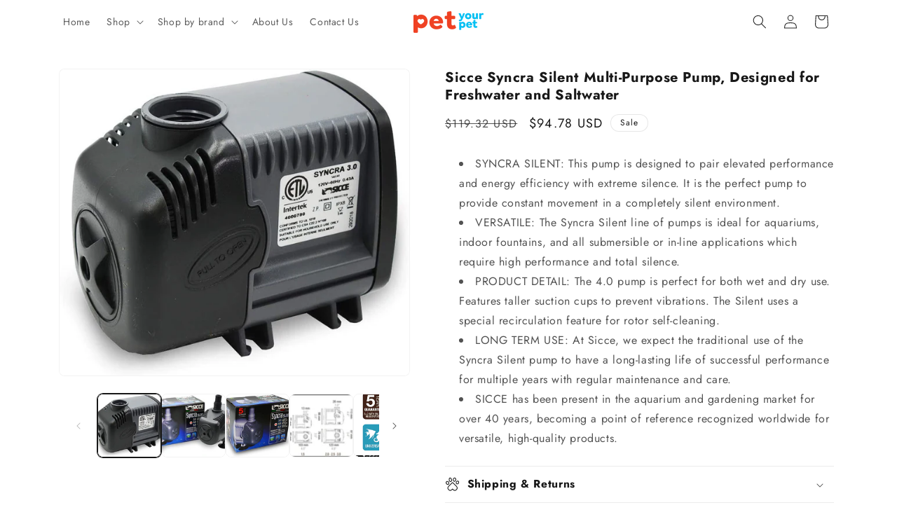

--- FILE ---
content_type: text/html; charset=utf-8
request_url: https://petyourpet.co/products/sicce-syncra-silent-multi-purpose-pump-designed-for-freshwater-and-saltwater-2
body_size: 27791
content:
<!doctype html>
<html class="js" lang="en">
  <head>
    <meta charset="utf-8">
    <meta http-equiv="X-UA-Compatible" content="IE=edge">
    <meta name="viewport" content="width=device-width,initial-scale=1">
    <meta name="theme-color" content="">
    <link rel="canonical" href="https://petyourpet.co/products/sicce-syncra-silent-multi-purpose-pump-designed-for-freshwater-and-saltwater-2"><link rel="preconnect" href="https://fonts.shopifycdn.com" crossorigin><title>
      Sicce Syncra Silent Multi-Purpose Pump, Designed for Freshwater and Sa
 &ndash; PetYourPet</title>

    
      <meta name="description" content="SYNCRA SILENT: This pump is designed to pair elevated performance and energy efficiency with extreme silence. It is the perfect pump to provide constant movement in a completely silent environment. VERSATILE: The Syncra Silent line of pumps is ideal for aquariums, indoor fountains, and all submersible or in-line applic">
    

    

<meta property="og:site_name" content="PetYourPet">
<meta property="og:url" content="https://petyourpet.co/products/sicce-syncra-silent-multi-purpose-pump-designed-for-freshwater-and-saltwater-2">
<meta property="og:title" content="Sicce Syncra Silent Multi-Purpose Pump, Designed for Freshwater and Sa">
<meta property="og:type" content="product">
<meta property="og:description" content="SYNCRA SILENT: This pump is designed to pair elevated performance and energy efficiency with extreme silence. It is the perfect pump to provide constant movement in a completely silent environment. VERSATILE: The Syncra Silent line of pumps is ideal for aquariums, indoor fountains, and all submersible or in-line applic"><meta property="og:image" content="http://petyourpet.co/cdn/shop/products/71jpvaPnS7S._AC_SL1500.jpg?v=1685232266">
  <meta property="og:image:secure_url" content="https://petyourpet.co/cdn/shop/products/71jpvaPnS7S._AC_SL1500.jpg?v=1685232266">
  <meta property="og:image:width" content="1500">
  <meta property="og:image:height" content="1199"><meta property="og:price:amount" content="67.18">
  <meta property="og:price:currency" content="USD"><meta name="twitter:card" content="summary_large_image">
<meta name="twitter:title" content="Sicce Syncra Silent Multi-Purpose Pump, Designed for Freshwater and Sa">
<meta name="twitter:description" content="SYNCRA SILENT: This pump is designed to pair elevated performance and energy efficiency with extreme silence. It is the perfect pump to provide constant movement in a completely silent environment. VERSATILE: The Syncra Silent line of pumps is ideal for aquariums, indoor fountains, and all submersible or in-line applic">


    <script src="//petyourpet.co/cdn/shop/t/4/assets/constants.js?v=132983761750457495441737459497" defer="defer"></script>
    <script src="//petyourpet.co/cdn/shop/t/4/assets/pubsub.js?v=158357773527763999511737459500" defer="defer"></script>
    <script src="//petyourpet.co/cdn/shop/t/4/assets/global.js?v=152862011079830610291737459498" defer="defer"></script>
    <script src="//petyourpet.co/cdn/shop/t/4/assets/details-disclosure.js?v=13653116266235556501737459497" defer="defer"></script>
    <script src="//petyourpet.co/cdn/shop/t/4/assets/details-modal.js?v=25581673532751508451737459497" defer="defer"></script>
    <script src="//petyourpet.co/cdn/shop/t/4/assets/search-form.js?v=133129549252120666541737459500" defer="defer"></script><script src="//petyourpet.co/cdn/shop/t/4/assets/animations.js?v=88693664871331136111737459497" defer="defer"></script><script>window.performance && window.performance.mark && window.performance.mark('shopify.content_for_header.start');</script><meta name="google-site-verification" content="ea8ovthlO8HsoKKZ9sH0vL_QGCSP8ijL7PonmWaQiF8">
<meta id="shopify-digital-wallet" name="shopify-digital-wallet" content="/62961156324/digital_wallets/dialog">
<meta name="shopify-checkout-api-token" content="bc382a28cd2716e2d47b1496a6055b04">
<meta id="in-context-paypal-metadata" data-shop-id="62961156324" data-venmo-supported="true" data-environment="production" data-locale="en_US" data-paypal-v4="true" data-currency="USD">
<link rel="alternate" type="application/json+oembed" href="https://petyourpet.co/products/sicce-syncra-silent-multi-purpose-pump-designed-for-freshwater-and-saltwater-2.oembed">
<script async="async" src="/checkouts/internal/preloads.js?locale=en-US"></script>
<script id="shopify-features" type="application/json">{"accessToken":"bc382a28cd2716e2d47b1496a6055b04","betas":["rich-media-storefront-analytics"],"domain":"petyourpet.co","predictiveSearch":true,"shopId":62961156324,"locale":"en"}</script>
<script>var Shopify = Shopify || {};
Shopify.shop = "petyourpet22.myshopify.com";
Shopify.locale = "en";
Shopify.currency = {"active":"USD","rate":"1.0"};
Shopify.country = "US";
Shopify.theme = {"name":"Trade","id":144834363620,"schema_name":"Trade","schema_version":"15.2.0","theme_store_id":2699,"role":"main"};
Shopify.theme.handle = "null";
Shopify.theme.style = {"id":null,"handle":null};
Shopify.cdnHost = "petyourpet.co/cdn";
Shopify.routes = Shopify.routes || {};
Shopify.routes.root = "/";</script>
<script type="module">!function(o){(o.Shopify=o.Shopify||{}).modules=!0}(window);</script>
<script>!function(o){function n(){var o=[];function n(){o.push(Array.prototype.slice.apply(arguments))}return n.q=o,n}var t=o.Shopify=o.Shopify||{};t.loadFeatures=n(),t.autoloadFeatures=n()}(window);</script>
<script id="shop-js-analytics" type="application/json">{"pageType":"product"}</script>
<script defer="defer" async type="module" src="//petyourpet.co/cdn/shopifycloud/shop-js/modules/v2/client.init-shop-cart-sync_BN7fPSNr.en.esm.js"></script>
<script defer="defer" async type="module" src="//petyourpet.co/cdn/shopifycloud/shop-js/modules/v2/chunk.common_Cbph3Kss.esm.js"></script>
<script defer="defer" async type="module" src="//petyourpet.co/cdn/shopifycloud/shop-js/modules/v2/chunk.modal_DKumMAJ1.esm.js"></script>
<script type="module">
  await import("//petyourpet.co/cdn/shopifycloud/shop-js/modules/v2/client.init-shop-cart-sync_BN7fPSNr.en.esm.js");
await import("//petyourpet.co/cdn/shopifycloud/shop-js/modules/v2/chunk.common_Cbph3Kss.esm.js");
await import("//petyourpet.co/cdn/shopifycloud/shop-js/modules/v2/chunk.modal_DKumMAJ1.esm.js");

  window.Shopify.SignInWithShop?.initShopCartSync?.({"fedCMEnabled":true,"windoidEnabled":true});

</script>
<script id="__st">var __st={"a":62961156324,"offset":-28800,"reqid":"55c627c1-c8cc-458d-936e-3f299039b62e-1769754187","pageurl":"petyourpet.co\/products\/sicce-syncra-silent-multi-purpose-pump-designed-for-freshwater-and-saltwater-2","u":"734c608b2b8b","p":"product","rtyp":"product","rid":7674963263716};</script>
<script>window.ShopifyPaypalV4VisibilityTracking = true;</script>
<script id="captcha-bootstrap">!function(){'use strict';const t='contact',e='account',n='new_comment',o=[[t,t],['blogs',n],['comments',n],[t,'customer']],c=[[e,'customer_login'],[e,'guest_login'],[e,'recover_customer_password'],[e,'create_customer']],r=t=>t.map((([t,e])=>`form[action*='/${t}']:not([data-nocaptcha='true']) input[name='form_type'][value='${e}']`)).join(','),a=t=>()=>t?[...document.querySelectorAll(t)].map((t=>t.form)):[];function s(){const t=[...o],e=r(t);return a(e)}const i='password',u='form_key',d=['recaptcha-v3-token','g-recaptcha-response','h-captcha-response',i],f=()=>{try{return window.sessionStorage}catch{return}},m='__shopify_v',_=t=>t.elements[u];function p(t,e,n=!1){try{const o=window.sessionStorage,c=JSON.parse(o.getItem(e)),{data:r}=function(t){const{data:e,action:n}=t;return t[m]||n?{data:e,action:n}:{data:t,action:n}}(c);for(const[e,n]of Object.entries(r))t.elements[e]&&(t.elements[e].value=n);n&&o.removeItem(e)}catch(o){console.error('form repopulation failed',{error:o})}}const l='form_type',E='cptcha';function T(t){t.dataset[E]=!0}const w=window,h=w.document,L='Shopify',v='ce_forms',y='captcha';let A=!1;((t,e)=>{const n=(g='f06e6c50-85a8-45c8-87d0-21a2b65856fe',I='https://cdn.shopify.com/shopifycloud/storefront-forms-hcaptcha/ce_storefront_forms_captcha_hcaptcha.v1.5.2.iife.js',D={infoText:'Protected by hCaptcha',privacyText:'Privacy',termsText:'Terms'},(t,e,n)=>{const o=w[L][v],c=o.bindForm;if(c)return c(t,g,e,D).then(n);var r;o.q.push([[t,g,e,D],n]),r=I,A||(h.body.append(Object.assign(h.createElement('script'),{id:'captcha-provider',async:!0,src:r})),A=!0)});var g,I,D;w[L]=w[L]||{},w[L][v]=w[L][v]||{},w[L][v].q=[],w[L][y]=w[L][y]||{},w[L][y].protect=function(t,e){n(t,void 0,e),T(t)},Object.freeze(w[L][y]),function(t,e,n,w,h,L){const[v,y,A,g]=function(t,e,n){const i=e?o:[],u=t?c:[],d=[...i,...u],f=r(d),m=r(i),_=r(d.filter((([t,e])=>n.includes(e))));return[a(f),a(m),a(_),s()]}(w,h,L),I=t=>{const e=t.target;return e instanceof HTMLFormElement?e:e&&e.form},D=t=>v().includes(t);t.addEventListener('submit',(t=>{const e=I(t);if(!e)return;const n=D(e)&&!e.dataset.hcaptchaBound&&!e.dataset.recaptchaBound,o=_(e),c=g().includes(e)&&(!o||!o.value);(n||c)&&t.preventDefault(),c&&!n&&(function(t){try{if(!f())return;!function(t){const e=f();if(!e)return;const n=_(t);if(!n)return;const o=n.value;o&&e.removeItem(o)}(t);const e=Array.from(Array(32),(()=>Math.random().toString(36)[2])).join('');!function(t,e){_(t)||t.append(Object.assign(document.createElement('input'),{type:'hidden',name:u})),t.elements[u].value=e}(t,e),function(t,e){const n=f();if(!n)return;const o=[...t.querySelectorAll(`input[type='${i}']`)].map((({name:t})=>t)),c=[...d,...o],r={};for(const[a,s]of new FormData(t).entries())c.includes(a)||(r[a]=s);n.setItem(e,JSON.stringify({[m]:1,action:t.action,data:r}))}(t,e)}catch(e){console.error('failed to persist form',e)}}(e),e.submit())}));const S=(t,e)=>{t&&!t.dataset[E]&&(n(t,e.some((e=>e===t))),T(t))};for(const o of['focusin','change'])t.addEventListener(o,(t=>{const e=I(t);D(e)&&S(e,y())}));const B=e.get('form_key'),M=e.get(l),P=B&&M;t.addEventListener('DOMContentLoaded',(()=>{const t=y();if(P)for(const e of t)e.elements[l].value===M&&p(e,B);[...new Set([...A(),...v().filter((t=>'true'===t.dataset.shopifyCaptcha))])].forEach((e=>S(e,t)))}))}(h,new URLSearchParams(w.location.search),n,t,e,['guest_login'])})(!0,!0)}();</script>
<script integrity="sha256-4kQ18oKyAcykRKYeNunJcIwy7WH5gtpwJnB7kiuLZ1E=" data-source-attribution="shopify.loadfeatures" defer="defer" src="//petyourpet.co/cdn/shopifycloud/storefront/assets/storefront/load_feature-a0a9edcb.js" crossorigin="anonymous"></script>
<script data-source-attribution="shopify.dynamic_checkout.dynamic.init">var Shopify=Shopify||{};Shopify.PaymentButton=Shopify.PaymentButton||{isStorefrontPortableWallets:!0,init:function(){window.Shopify.PaymentButton.init=function(){};var t=document.createElement("script");t.src="https://petyourpet.co/cdn/shopifycloud/portable-wallets/latest/portable-wallets.en.js",t.type="module",document.head.appendChild(t)}};
</script>
<script data-source-attribution="shopify.dynamic_checkout.buyer_consent">
  function portableWalletsHideBuyerConsent(e){var t=document.getElementById("shopify-buyer-consent"),n=document.getElementById("shopify-subscription-policy-button");t&&n&&(t.classList.add("hidden"),t.setAttribute("aria-hidden","true"),n.removeEventListener("click",e))}function portableWalletsShowBuyerConsent(e){var t=document.getElementById("shopify-buyer-consent"),n=document.getElementById("shopify-subscription-policy-button");t&&n&&(t.classList.remove("hidden"),t.removeAttribute("aria-hidden"),n.addEventListener("click",e))}window.Shopify?.PaymentButton&&(window.Shopify.PaymentButton.hideBuyerConsent=portableWalletsHideBuyerConsent,window.Shopify.PaymentButton.showBuyerConsent=portableWalletsShowBuyerConsent);
</script>
<script>
  function portableWalletsCleanup(e){e&&e.src&&console.error("Failed to load portable wallets script "+e.src);var t=document.querySelectorAll("shopify-accelerated-checkout .shopify-payment-button__skeleton, shopify-accelerated-checkout-cart .wallet-cart-button__skeleton"),e=document.getElementById("shopify-buyer-consent");for(let e=0;e<t.length;e++)t[e].remove();e&&e.remove()}function portableWalletsNotLoadedAsModule(e){e instanceof ErrorEvent&&"string"==typeof e.message&&e.message.includes("import.meta")&&"string"==typeof e.filename&&e.filename.includes("portable-wallets")&&(window.removeEventListener("error",portableWalletsNotLoadedAsModule),window.Shopify.PaymentButton.failedToLoad=e,"loading"===document.readyState?document.addEventListener("DOMContentLoaded",window.Shopify.PaymentButton.init):window.Shopify.PaymentButton.init())}window.addEventListener("error",portableWalletsNotLoadedAsModule);
</script>

<script type="module" src="https://petyourpet.co/cdn/shopifycloud/portable-wallets/latest/portable-wallets.en.js" onError="portableWalletsCleanup(this)" crossorigin="anonymous"></script>
<script nomodule>
  document.addEventListener("DOMContentLoaded", portableWalletsCleanup);
</script>

<link id="shopify-accelerated-checkout-styles" rel="stylesheet" media="screen" href="https://petyourpet.co/cdn/shopifycloud/portable-wallets/latest/accelerated-checkout-backwards-compat.css" crossorigin="anonymous">
<style id="shopify-accelerated-checkout-cart">
        #shopify-buyer-consent {
  margin-top: 1em;
  display: inline-block;
  width: 100%;
}

#shopify-buyer-consent.hidden {
  display: none;
}

#shopify-subscription-policy-button {
  background: none;
  border: none;
  padding: 0;
  text-decoration: underline;
  font-size: inherit;
  cursor: pointer;
}

#shopify-subscription-policy-button::before {
  box-shadow: none;
}

      </style>
<script id="sections-script" data-sections="header" defer="defer" src="//petyourpet.co/cdn/shop/t/4/compiled_assets/scripts.js?v=12040"></script>
<script>window.performance && window.performance.mark && window.performance.mark('shopify.content_for_header.end');</script>


    <style data-shopify>
      @font-face {
  font-family: Jost;
  font-weight: 400;
  font-style: normal;
  font-display: swap;
  src: url("//petyourpet.co/cdn/fonts/jost/jost_n4.d47a1b6347ce4a4c9f437608011273009d91f2b7.woff2") format("woff2"),
       url("//petyourpet.co/cdn/fonts/jost/jost_n4.791c46290e672b3f85c3d1c651ef2efa3819eadd.woff") format("woff");
}

      @font-face {
  font-family: Jost;
  font-weight: 700;
  font-style: normal;
  font-display: swap;
  src: url("//petyourpet.co/cdn/fonts/jost/jost_n7.921dc18c13fa0b0c94c5e2517ffe06139c3615a3.woff2") format("woff2"),
       url("//petyourpet.co/cdn/fonts/jost/jost_n7.cbfc16c98c1e195f46c536e775e4e959c5f2f22b.woff") format("woff");
}

      @font-face {
  font-family: Jost;
  font-weight: 400;
  font-style: italic;
  font-display: swap;
  src: url("//petyourpet.co/cdn/fonts/jost/jost_i4.b690098389649750ada222b9763d55796c5283a5.woff2") format("woff2"),
       url("//petyourpet.co/cdn/fonts/jost/jost_i4.fd766415a47e50b9e391ae7ec04e2ae25e7e28b0.woff") format("woff");
}

      @font-face {
  font-family: Jost;
  font-weight: 700;
  font-style: italic;
  font-display: swap;
  src: url("//petyourpet.co/cdn/fonts/jost/jost_i7.d8201b854e41e19d7ed9b1a31fe4fe71deea6d3f.woff2") format("woff2"),
       url("//petyourpet.co/cdn/fonts/jost/jost_i7.eae515c34e26b6c853efddc3fc0c552e0de63757.woff") format("woff");
}

      @font-face {
  font-family: Jost;
  font-weight: 700;
  font-style: normal;
  font-display: swap;
  src: url("//petyourpet.co/cdn/fonts/jost/jost_n7.921dc18c13fa0b0c94c5e2517ffe06139c3615a3.woff2") format("woff2"),
       url("//petyourpet.co/cdn/fonts/jost/jost_n7.cbfc16c98c1e195f46c536e775e4e959c5f2f22b.woff") format("woff");
}


      
        :root,
        .color-scheme-1 {
          --color-background: 255,255,255;
        
          --gradient-background: #ffffff;
        

        

        --color-foreground: 24,24,24;
        --color-background-contrast: 191,191,191;
        --color-shadow: 0,17,40;
        --color-button: 26,203,250;
        --color-button-text: 24,24,24;
        --color-secondary-button: 255,255,255;
        --color-secondary-button-text: 24,24,24;
        --color-link: 24,24,24;
        --color-badge-foreground: 24,24,24;
        --color-badge-background: 255,255,255;
        --color-badge-border: 24,24,24;
        --payment-terms-background-color: rgb(255 255 255);
      }
      
        
        .color-scheme-2 {
          --color-background: 255,255,255;
        
          --gradient-background: #ffffff;
        

        

        --color-foreground: 38,38,38;
        --color-background-contrast: 191,191,191;
        --color-shadow: 0,17,40;
        --color-button: 26,203,250;
        --color-button-text: 255,255,255;
        --color-secondary-button: 255,255,255;
        --color-secondary-button-text: 121,117,114;
        --color-link: 121,117,114;
        --color-badge-foreground: 38,38,38;
        --color-badge-background: 255,255,255;
        --color-badge-border: 38,38,38;
        --payment-terms-background-color: rgb(255 255 255);
      }
      
        
        .color-scheme-3 {
          --color-background: 0,0,0;
        
          --gradient-background: rgba(0,0,0,0);
        

        

        --color-foreground: 38,38,38;
        --color-background-contrast: 128,128,128;
        --color-shadow: 0,17,40;
        --color-button: 0,17,40;
        --color-button-text: 38,38,38;
        --color-secondary-button: 0,0,0;
        --color-secondary-button-text: 84,72,60;
        --color-link: 84,72,60;
        --color-badge-foreground: 38,38,38;
        --color-badge-background: 0,0,0;
        --color-badge-border: 38,38,38;
        --payment-terms-background-color: rgb(0 0 0);
      }
      
        
        .color-scheme-4 {
          --color-background: 28,34,40;
        
          --gradient-background: #1c2228;
        

        

        --color-foreground: 255,255,255;
        --color-background-contrast: 39,47,55;
        --color-shadow: 0,17,40;
        --color-button: 255,255,255;
        --color-button-text: 0,17,40;
        --color-secondary-button: 28,34,40;
        --color-secondary-button-text: 255,255,255;
        --color-link: 255,255,255;
        --color-badge-foreground: 255,255,255;
        --color-badge-background: 28,34,40;
        --color-badge-border: 255,255,255;
        --payment-terms-background-color: rgb(28 34 40);
      }
      
        
        .color-scheme-5 {
          --color-background: 50,56,65;
        
          --gradient-background: #323841;
        

        

        --color-foreground: 255,255,255;
        --color-background-contrast: 61,68,79;
        --color-shadow: 0,17,40;
        --color-button: 26,203,250;
        --color-button-text: 38,38,38;
        --color-secondary-button: 50,56,65;
        --color-secondary-button-text: 255,255,255;
        --color-link: 255,255,255;
        --color-badge-foreground: 255,255,255;
        --color-badge-background: 50,56,65;
        --color-badge-border: 255,255,255;
        --payment-terms-background-color: rgb(50 56 65);
      }
      

      body, .color-scheme-1, .color-scheme-2, .color-scheme-3, .color-scheme-4, .color-scheme-5 {
        color: rgba(var(--color-foreground), 0.75);
        background-color: rgb(var(--color-background));
      }

      :root {
        --font-body-family: Jost, sans-serif;
        --font-body-style: normal;
        --font-body-weight: 400;
        --font-body-weight-bold: 700;

        --font-heading-family: Jost, sans-serif;
        --font-heading-style: normal;
        --font-heading-weight: 700;

        --font-body-scale: 1.0;
        --font-heading-scale: 1.05;

        --media-padding: px;
        --media-border-opacity: 0.05;
        --media-border-width: 1px;
        --media-radius: 8px;
        --media-shadow-opacity: 0.0;
        --media-shadow-horizontal-offset: 0px;
        --media-shadow-vertical-offset: 4px;
        --media-shadow-blur-radius: 5px;
        --media-shadow-visible: 0;

        --page-width: 120rem;
        --page-width-margin: 0rem;

        --product-card-image-padding: 1.2rem;
        --product-card-corner-radius: 0.8rem;
        --product-card-text-alignment: left;
        --product-card-border-width: 0.0rem;
        --product-card-border-opacity: 0.1;
        --product-card-shadow-opacity: 0.0;
        --product-card-shadow-visible: 0;
        --product-card-shadow-horizontal-offset: 0.0rem;
        --product-card-shadow-vertical-offset: 0.4rem;
        --product-card-shadow-blur-radius: 0.5rem;

        --collection-card-image-padding: 0.0rem;
        --collection-card-corner-radius: 0.8rem;
        --collection-card-text-alignment: left;
        --collection-card-border-width: 0.0rem;
        --collection-card-border-opacity: 0.1;
        --collection-card-shadow-opacity: 0.0;
        --collection-card-shadow-visible: 0;
        --collection-card-shadow-horizontal-offset: 0.0rem;
        --collection-card-shadow-vertical-offset: 0.4rem;
        --collection-card-shadow-blur-radius: 0.5rem;

        --blog-card-image-padding: 0.0rem;
        --blog-card-corner-radius: 0.8rem;
        --blog-card-text-alignment: left;
        --blog-card-border-width: 0.0rem;
        --blog-card-border-opacity: 0.1;
        --blog-card-shadow-opacity: 0.0;
        --blog-card-shadow-visible: 0;
        --blog-card-shadow-horizontal-offset: 0.0rem;
        --blog-card-shadow-vertical-offset: 0.4rem;
        --blog-card-shadow-blur-radius: 0.5rem;

        --badge-corner-radius: 4.0rem;

        --popup-border-width: 1px;
        --popup-border-opacity: 0.1;
        --popup-corner-radius: 8px;
        --popup-shadow-opacity: 0.05;
        --popup-shadow-horizontal-offset: 0px;
        --popup-shadow-vertical-offset: 4px;
        --popup-shadow-blur-radius: 5px;

        --drawer-border-width: 1px;
        --drawer-border-opacity: 0.1;
        --drawer-shadow-opacity: 0.0;
        --drawer-shadow-horizontal-offset: 0px;
        --drawer-shadow-vertical-offset: 4px;
        --drawer-shadow-blur-radius: 5px;

        --spacing-sections-desktop: 0px;
        --spacing-sections-mobile: 0px;

        --grid-desktop-vertical-spacing: 12px;
        --grid-desktop-horizontal-spacing: 12px;
        --grid-mobile-vertical-spacing: 6px;
        --grid-mobile-horizontal-spacing: 6px;

        --text-boxes-border-opacity: 0.1;
        --text-boxes-border-width: 0px;
        --text-boxes-radius: 8px;
        --text-boxes-shadow-opacity: 0.0;
        --text-boxes-shadow-visible: 0;
        --text-boxes-shadow-horizontal-offset: 0px;
        --text-boxes-shadow-vertical-offset: 4px;
        --text-boxes-shadow-blur-radius: 5px;

        --buttons-radius: 6px;
        --buttons-radius-outset: 7px;
        --buttons-border-width: 1px;
        --buttons-border-opacity: 1.0;
        --buttons-shadow-opacity: 0.0;
        --buttons-shadow-visible: 0;
        --buttons-shadow-horizontal-offset: 0px;
        --buttons-shadow-vertical-offset: 4px;
        --buttons-shadow-blur-radius: 5px;
        --buttons-border-offset: 0.3px;

        --inputs-radius: 6px;
        --inputs-border-width: 1px;
        --inputs-border-opacity: 0.55;
        --inputs-shadow-opacity: 0.0;
        --inputs-shadow-horizontal-offset: 0px;
        --inputs-margin-offset: 0px;
        --inputs-shadow-vertical-offset: 0px;
        --inputs-shadow-blur-radius: 5px;
        --inputs-radius-outset: 7px;

        --variant-pills-radius: 40px;
        --variant-pills-border-width: 1px;
        --variant-pills-border-opacity: 0.55;
        --variant-pills-shadow-opacity: 0.0;
        --variant-pills-shadow-horizontal-offset: 0px;
        --variant-pills-shadow-vertical-offset: 4px;
        --variant-pills-shadow-blur-radius: 5px;
      }

      *,
      *::before,
      *::after {
        box-sizing: inherit;
      }

      html {
        box-sizing: border-box;
        font-size: calc(var(--font-body-scale) * 62.5%);
        height: 100%;
      }

      body {
        display: grid;
        grid-template-rows: auto auto 1fr auto;
        grid-template-columns: 100%;
        min-height: 100%;
        margin: 0;
        font-size: 1.5rem;
        letter-spacing: 0.06rem;
        line-height: calc(1 + 0.8 / var(--font-body-scale));
        font-family: var(--font-body-family);
        font-style: var(--font-body-style);
        font-weight: var(--font-body-weight);
      }

      @media screen and (min-width: 750px) {
        body {
          font-size: 1.6rem;
        }
      }
    </style>

    <link href="//petyourpet.co/cdn/shop/t/4/assets/base.css?v=159841507637079171801737459497" rel="stylesheet" type="text/css" media="all" />
    <link rel="stylesheet" href="//petyourpet.co/cdn/shop/t/4/assets/component-cart-items.css?v=123238115697927560811737459497" media="print" onload="this.media='all'"><link href="//petyourpet.co/cdn/shop/t/4/assets/component-cart-drawer.css?v=112801333748515159671737459497" rel="stylesheet" type="text/css" media="all" />
      <link href="//petyourpet.co/cdn/shop/t/4/assets/component-cart.css?v=164708765130180853531737459497" rel="stylesheet" type="text/css" media="all" />
      <link href="//petyourpet.co/cdn/shop/t/4/assets/component-totals.css?v=15906652033866631521737459497" rel="stylesheet" type="text/css" media="all" />
      <link href="//petyourpet.co/cdn/shop/t/4/assets/component-price.css?v=70172745017360139101737459497" rel="stylesheet" type="text/css" media="all" />
      <link href="//petyourpet.co/cdn/shop/t/4/assets/component-discounts.css?v=152760482443307489271737459497" rel="stylesheet" type="text/css" media="all" />

      <link rel="preload" as="font" href="//petyourpet.co/cdn/fonts/jost/jost_n4.d47a1b6347ce4a4c9f437608011273009d91f2b7.woff2" type="font/woff2" crossorigin>
      

      <link rel="preload" as="font" href="//petyourpet.co/cdn/fonts/jost/jost_n7.921dc18c13fa0b0c94c5e2517ffe06139c3615a3.woff2" type="font/woff2" crossorigin>
      
<link
        rel="stylesheet"
        href="//petyourpet.co/cdn/shop/t/4/assets/component-predictive-search.css?v=118923337488134913561737459497"
        media="print"
        onload="this.media='all'"
      ><script>
      if (Shopify.designMode) {
        document.documentElement.classList.add('shopify-design-mode');
      }
    </script>
  <link href="https://monorail-edge.shopifysvc.com" rel="dns-prefetch">
<script>(function(){if ("sendBeacon" in navigator && "performance" in window) {try {var session_token_from_headers = performance.getEntriesByType('navigation')[0].serverTiming.find(x => x.name == '_s').description;} catch {var session_token_from_headers = undefined;}var session_cookie_matches = document.cookie.match(/_shopify_s=([^;]*)/);var session_token_from_cookie = session_cookie_matches && session_cookie_matches.length === 2 ? session_cookie_matches[1] : "";var session_token = session_token_from_headers || session_token_from_cookie || "";function handle_abandonment_event(e) {var entries = performance.getEntries().filter(function(entry) {return /monorail-edge.shopifysvc.com/.test(entry.name);});if (!window.abandonment_tracked && entries.length === 0) {window.abandonment_tracked = true;var currentMs = Date.now();var navigation_start = performance.timing.navigationStart;var payload = {shop_id: 62961156324,url: window.location.href,navigation_start,duration: currentMs - navigation_start,session_token,page_type: "product"};window.navigator.sendBeacon("https://monorail-edge.shopifysvc.com/v1/produce", JSON.stringify({schema_id: "online_store_buyer_site_abandonment/1.1",payload: payload,metadata: {event_created_at_ms: currentMs,event_sent_at_ms: currentMs}}));}}window.addEventListener('pagehide', handle_abandonment_event);}}());</script>
<script id="web-pixels-manager-setup">(function e(e,d,r,n,o){if(void 0===o&&(o={}),!Boolean(null===(a=null===(i=window.Shopify)||void 0===i?void 0:i.analytics)||void 0===a?void 0:a.replayQueue)){var i,a;window.Shopify=window.Shopify||{};var t=window.Shopify;t.analytics=t.analytics||{};var s=t.analytics;s.replayQueue=[],s.publish=function(e,d,r){return s.replayQueue.push([e,d,r]),!0};try{self.performance.mark("wpm:start")}catch(e){}var l=function(){var e={modern:/Edge?\/(1{2}[4-9]|1[2-9]\d|[2-9]\d{2}|\d{4,})\.\d+(\.\d+|)|Firefox\/(1{2}[4-9]|1[2-9]\d|[2-9]\d{2}|\d{4,})\.\d+(\.\d+|)|Chrom(ium|e)\/(9{2}|\d{3,})\.\d+(\.\d+|)|(Maci|X1{2}).+ Version\/(15\.\d+|(1[6-9]|[2-9]\d|\d{3,})\.\d+)([,.]\d+|)( \(\w+\)|)( Mobile\/\w+|) Safari\/|Chrome.+OPR\/(9{2}|\d{3,})\.\d+\.\d+|(CPU[ +]OS|iPhone[ +]OS|CPU[ +]iPhone|CPU IPhone OS|CPU iPad OS)[ +]+(15[._]\d+|(1[6-9]|[2-9]\d|\d{3,})[._]\d+)([._]\d+|)|Android:?[ /-](13[3-9]|1[4-9]\d|[2-9]\d{2}|\d{4,})(\.\d+|)(\.\d+|)|Android.+Firefox\/(13[5-9]|1[4-9]\d|[2-9]\d{2}|\d{4,})\.\d+(\.\d+|)|Android.+Chrom(ium|e)\/(13[3-9]|1[4-9]\d|[2-9]\d{2}|\d{4,})\.\d+(\.\d+|)|SamsungBrowser\/([2-9]\d|\d{3,})\.\d+/,legacy:/Edge?\/(1[6-9]|[2-9]\d|\d{3,})\.\d+(\.\d+|)|Firefox\/(5[4-9]|[6-9]\d|\d{3,})\.\d+(\.\d+|)|Chrom(ium|e)\/(5[1-9]|[6-9]\d|\d{3,})\.\d+(\.\d+|)([\d.]+$|.*Safari\/(?![\d.]+ Edge\/[\d.]+$))|(Maci|X1{2}).+ Version\/(10\.\d+|(1[1-9]|[2-9]\d|\d{3,})\.\d+)([,.]\d+|)( \(\w+\)|)( Mobile\/\w+|) Safari\/|Chrome.+OPR\/(3[89]|[4-9]\d|\d{3,})\.\d+\.\d+|(CPU[ +]OS|iPhone[ +]OS|CPU[ +]iPhone|CPU IPhone OS|CPU iPad OS)[ +]+(10[._]\d+|(1[1-9]|[2-9]\d|\d{3,})[._]\d+)([._]\d+|)|Android:?[ /-](13[3-9]|1[4-9]\d|[2-9]\d{2}|\d{4,})(\.\d+|)(\.\d+|)|Mobile Safari.+OPR\/([89]\d|\d{3,})\.\d+\.\d+|Android.+Firefox\/(13[5-9]|1[4-9]\d|[2-9]\d{2}|\d{4,})\.\d+(\.\d+|)|Android.+Chrom(ium|e)\/(13[3-9]|1[4-9]\d|[2-9]\d{2}|\d{4,})\.\d+(\.\d+|)|Android.+(UC? ?Browser|UCWEB|U3)[ /]?(15\.([5-9]|\d{2,})|(1[6-9]|[2-9]\d|\d{3,})\.\d+)\.\d+|SamsungBrowser\/(5\.\d+|([6-9]|\d{2,})\.\d+)|Android.+MQ{2}Browser\/(14(\.(9|\d{2,})|)|(1[5-9]|[2-9]\d|\d{3,})(\.\d+|))(\.\d+|)|K[Aa][Ii]OS\/(3\.\d+|([4-9]|\d{2,})\.\d+)(\.\d+|)/},d=e.modern,r=e.legacy,n=navigator.userAgent;return n.match(d)?"modern":n.match(r)?"legacy":"unknown"}(),u="modern"===l?"modern":"legacy",c=(null!=n?n:{modern:"",legacy:""})[u],f=function(e){return[e.baseUrl,"/wpm","/b",e.hashVersion,"modern"===e.buildTarget?"m":"l",".js"].join("")}({baseUrl:d,hashVersion:r,buildTarget:u}),m=function(e){var d=e.version,r=e.bundleTarget,n=e.surface,o=e.pageUrl,i=e.monorailEndpoint;return{emit:function(e){var a=e.status,t=e.errorMsg,s=(new Date).getTime(),l=JSON.stringify({metadata:{event_sent_at_ms:s},events:[{schema_id:"web_pixels_manager_load/3.1",payload:{version:d,bundle_target:r,page_url:o,status:a,surface:n,error_msg:t},metadata:{event_created_at_ms:s}}]});if(!i)return console&&console.warn&&console.warn("[Web Pixels Manager] No Monorail endpoint provided, skipping logging."),!1;try{return self.navigator.sendBeacon.bind(self.navigator)(i,l)}catch(e){}var u=new XMLHttpRequest;try{return u.open("POST",i,!0),u.setRequestHeader("Content-Type","text/plain"),u.send(l),!0}catch(e){return console&&console.warn&&console.warn("[Web Pixels Manager] Got an unhandled error while logging to Monorail."),!1}}}}({version:r,bundleTarget:l,surface:e.surface,pageUrl:self.location.href,monorailEndpoint:e.monorailEndpoint});try{o.browserTarget=l,function(e){var d=e.src,r=e.async,n=void 0===r||r,o=e.onload,i=e.onerror,a=e.sri,t=e.scriptDataAttributes,s=void 0===t?{}:t,l=document.createElement("script"),u=document.querySelector("head"),c=document.querySelector("body");if(l.async=n,l.src=d,a&&(l.integrity=a,l.crossOrigin="anonymous"),s)for(var f in s)if(Object.prototype.hasOwnProperty.call(s,f))try{l.dataset[f]=s[f]}catch(e){}if(o&&l.addEventListener("load",o),i&&l.addEventListener("error",i),u)u.appendChild(l);else{if(!c)throw new Error("Did not find a head or body element to append the script");c.appendChild(l)}}({src:f,async:!0,onload:function(){if(!function(){var e,d;return Boolean(null===(d=null===(e=window.Shopify)||void 0===e?void 0:e.analytics)||void 0===d?void 0:d.initialized)}()){var d=window.webPixelsManager.init(e)||void 0;if(d){var r=window.Shopify.analytics;r.replayQueue.forEach((function(e){var r=e[0],n=e[1],o=e[2];d.publishCustomEvent(r,n,o)})),r.replayQueue=[],r.publish=d.publishCustomEvent,r.visitor=d.visitor,r.initialized=!0}}},onerror:function(){return m.emit({status:"failed",errorMsg:"".concat(f," has failed to load")})},sri:function(e){var d=/^sha384-[A-Za-z0-9+/=]+$/;return"string"==typeof e&&d.test(e)}(c)?c:"",scriptDataAttributes:o}),m.emit({status:"loading"})}catch(e){m.emit({status:"failed",errorMsg:(null==e?void 0:e.message)||"Unknown error"})}}})({shopId: 62961156324,storefrontBaseUrl: "https://petyourpet.co",extensionsBaseUrl: "https://extensions.shopifycdn.com/cdn/shopifycloud/web-pixels-manager",monorailEndpoint: "https://monorail-edge.shopifysvc.com/unstable/produce_batch",surface: "storefront-renderer",enabledBetaFlags: ["2dca8a86"],webPixelsConfigList: [{"id":"61047012","eventPayloadVersion":"v1","runtimeContext":"LAX","scriptVersion":"1","type":"CUSTOM","privacyPurposes":["ANALYTICS"],"name":"Google Analytics tag (migrated)"},{"id":"shopify-app-pixel","configuration":"{}","eventPayloadVersion":"v1","runtimeContext":"STRICT","scriptVersion":"0450","apiClientId":"shopify-pixel","type":"APP","privacyPurposes":["ANALYTICS","MARKETING"]},{"id":"shopify-custom-pixel","eventPayloadVersion":"v1","runtimeContext":"LAX","scriptVersion":"0450","apiClientId":"shopify-pixel","type":"CUSTOM","privacyPurposes":["ANALYTICS","MARKETING"]}],isMerchantRequest: false,initData: {"shop":{"name":"PetYourPet","paymentSettings":{"currencyCode":"USD"},"myshopifyDomain":"petyourpet22.myshopify.com","countryCode":"US","storefrontUrl":"https:\/\/petyourpet.co"},"customer":null,"cart":null,"checkout":null,"productVariants":[{"price":{"amount":128.5,"currencyCode":"USD"},"product":{"title":"Sicce Syncra Silent Multi-Purpose Pump, Designed for Freshwater and Saltwater","vendor":"Sicce","id":"7674963263716","untranslatedTitle":"Sicce Syncra Silent Multi-Purpose Pump, Designed for Freshwater and Saltwater","url":"\/products\/sicce-syncra-silent-multi-purpose-pump-designed-for-freshwater-and-saltwater-2","type":"Pet Products"},"id":"43026486821092","image":{"src":"\/\/petyourpet.co\/cdn\/shop\/products\/71jpvaPnS7S._AC_SL1500.jpg?v=1685232266"},"sku":"LX-V57F-OAVT","title":"Syncra Silent 4.0","untranslatedTitle":"Syncra Silent 4.0"},{"price":{"amount":94.78,"currencyCode":"USD"},"product":{"title":"Sicce Syncra Silent Multi-Purpose Pump, Designed for Freshwater and Saltwater","vendor":"Sicce","id":"7674963263716","untranslatedTitle":"Sicce Syncra Silent Multi-Purpose Pump, Designed for Freshwater and Saltwater","url":"\/products\/sicce-syncra-silent-multi-purpose-pump-designed-for-freshwater-and-saltwater-2","type":"Pet Products"},"id":"43224443420900","image":{"src":"\/\/petyourpet.co\/cdn\/shop\/products\/61M38jzA5JL._AC_SL1000.jpg?v=1685232266"},"sku":"6C-GCL2-S98F","title":"Syncra Silent 3.0","untranslatedTitle":"Syncra Silent 3.0"},{"price":{"amount":67.18,"currencyCode":"USD"},"product":{"title":"Sicce Syncra Silent Multi-Purpose Pump, Designed for Freshwater and Saltwater","vendor":"Sicce","id":"7674963263716","untranslatedTitle":"Sicce Syncra Silent Multi-Purpose Pump, Designed for Freshwater and Saltwater","url":"\/products\/sicce-syncra-silent-multi-purpose-pump-designed-for-freshwater-and-saltwater-2","type":"Pet Products"},"id":"43224443453668","image":{"src":"\/\/petyourpet.co\/cdn\/shop\/products\/71wJS3D9_uS._AC_SL1500.jpg?v=1685232266"},"sku":"FK-CPW4-QSU0","title":"Syncra Silent 1.5","untranslatedTitle":"Syncra Silent 1.5"}],"purchasingCompany":null},},"https://petyourpet.co/cdn","1d2a099fw23dfb22ep557258f5m7a2edbae",{"modern":"","legacy":""},{"shopId":"62961156324","storefrontBaseUrl":"https:\/\/petyourpet.co","extensionBaseUrl":"https:\/\/extensions.shopifycdn.com\/cdn\/shopifycloud\/web-pixels-manager","surface":"storefront-renderer","enabledBetaFlags":"[\"2dca8a86\"]","isMerchantRequest":"false","hashVersion":"1d2a099fw23dfb22ep557258f5m7a2edbae","publish":"custom","events":"[[\"page_viewed\",{}],[\"product_viewed\",{\"productVariant\":{\"price\":{\"amount\":94.78,\"currencyCode\":\"USD\"},\"product\":{\"title\":\"Sicce Syncra Silent Multi-Purpose Pump, Designed for Freshwater and Saltwater\",\"vendor\":\"Sicce\",\"id\":\"7674963263716\",\"untranslatedTitle\":\"Sicce Syncra Silent Multi-Purpose Pump, Designed for Freshwater and Saltwater\",\"url\":\"\/products\/sicce-syncra-silent-multi-purpose-pump-designed-for-freshwater-and-saltwater-2\",\"type\":\"Pet Products\"},\"id\":\"43224443420900\",\"image\":{\"src\":\"\/\/petyourpet.co\/cdn\/shop\/products\/61M38jzA5JL._AC_SL1000.jpg?v=1685232266\"},\"sku\":\"6C-GCL2-S98F\",\"title\":\"Syncra Silent 3.0\",\"untranslatedTitle\":\"Syncra Silent 3.0\"}}]]"});</script><script>
  window.ShopifyAnalytics = window.ShopifyAnalytics || {};
  window.ShopifyAnalytics.meta = window.ShopifyAnalytics.meta || {};
  window.ShopifyAnalytics.meta.currency = 'USD';
  var meta = {"product":{"id":7674963263716,"gid":"gid:\/\/shopify\/Product\/7674963263716","vendor":"Sicce","type":"Pet Products","handle":"sicce-syncra-silent-multi-purpose-pump-designed-for-freshwater-and-saltwater-2","variants":[{"id":43026486821092,"price":12850,"name":"Sicce Syncra Silent Multi-Purpose Pump, Designed for Freshwater and Saltwater - Syncra Silent 4.0","public_title":"Syncra Silent 4.0","sku":"LX-V57F-OAVT"},{"id":43224443420900,"price":9478,"name":"Sicce Syncra Silent Multi-Purpose Pump, Designed for Freshwater and Saltwater - Syncra Silent 3.0","public_title":"Syncra Silent 3.0","sku":"6C-GCL2-S98F"},{"id":43224443453668,"price":6718,"name":"Sicce Syncra Silent Multi-Purpose Pump, Designed for Freshwater and Saltwater - Syncra Silent 1.5","public_title":"Syncra Silent 1.5","sku":"FK-CPW4-QSU0"}],"remote":false},"page":{"pageType":"product","resourceType":"product","resourceId":7674963263716,"requestId":"55c627c1-c8cc-458d-936e-3f299039b62e-1769754187"}};
  for (var attr in meta) {
    window.ShopifyAnalytics.meta[attr] = meta[attr];
  }
</script>
<script class="analytics">
  (function () {
    var customDocumentWrite = function(content) {
      var jquery = null;

      if (window.jQuery) {
        jquery = window.jQuery;
      } else if (window.Checkout && window.Checkout.$) {
        jquery = window.Checkout.$;
      }

      if (jquery) {
        jquery('body').append(content);
      }
    };

    var hasLoggedConversion = function(token) {
      if (token) {
        return document.cookie.indexOf('loggedConversion=' + token) !== -1;
      }
      return false;
    }

    var setCookieIfConversion = function(token) {
      if (token) {
        var twoMonthsFromNow = new Date(Date.now());
        twoMonthsFromNow.setMonth(twoMonthsFromNow.getMonth() + 2);

        document.cookie = 'loggedConversion=' + token + '; expires=' + twoMonthsFromNow;
      }
    }

    var trekkie = window.ShopifyAnalytics.lib = window.trekkie = window.trekkie || [];
    if (trekkie.integrations) {
      return;
    }
    trekkie.methods = [
      'identify',
      'page',
      'ready',
      'track',
      'trackForm',
      'trackLink'
    ];
    trekkie.factory = function(method) {
      return function() {
        var args = Array.prototype.slice.call(arguments);
        args.unshift(method);
        trekkie.push(args);
        return trekkie;
      };
    };
    for (var i = 0; i < trekkie.methods.length; i++) {
      var key = trekkie.methods[i];
      trekkie[key] = trekkie.factory(key);
    }
    trekkie.load = function(config) {
      trekkie.config = config || {};
      trekkie.config.initialDocumentCookie = document.cookie;
      var first = document.getElementsByTagName('script')[0];
      var script = document.createElement('script');
      script.type = 'text/javascript';
      script.onerror = function(e) {
        var scriptFallback = document.createElement('script');
        scriptFallback.type = 'text/javascript';
        scriptFallback.onerror = function(error) {
                var Monorail = {
      produce: function produce(monorailDomain, schemaId, payload) {
        var currentMs = new Date().getTime();
        var event = {
          schema_id: schemaId,
          payload: payload,
          metadata: {
            event_created_at_ms: currentMs,
            event_sent_at_ms: currentMs
          }
        };
        return Monorail.sendRequest("https://" + monorailDomain + "/v1/produce", JSON.stringify(event));
      },
      sendRequest: function sendRequest(endpointUrl, payload) {
        // Try the sendBeacon API
        if (window && window.navigator && typeof window.navigator.sendBeacon === 'function' && typeof window.Blob === 'function' && !Monorail.isIos12()) {
          var blobData = new window.Blob([payload], {
            type: 'text/plain'
          });

          if (window.navigator.sendBeacon(endpointUrl, blobData)) {
            return true;
          } // sendBeacon was not successful

        } // XHR beacon

        var xhr = new XMLHttpRequest();

        try {
          xhr.open('POST', endpointUrl);
          xhr.setRequestHeader('Content-Type', 'text/plain');
          xhr.send(payload);
        } catch (e) {
          console.log(e);
        }

        return false;
      },
      isIos12: function isIos12() {
        return window.navigator.userAgent.lastIndexOf('iPhone; CPU iPhone OS 12_') !== -1 || window.navigator.userAgent.lastIndexOf('iPad; CPU OS 12_') !== -1;
      }
    };
    Monorail.produce('monorail-edge.shopifysvc.com',
      'trekkie_storefront_load_errors/1.1',
      {shop_id: 62961156324,
      theme_id: 144834363620,
      app_name: "storefront",
      context_url: window.location.href,
      source_url: "//petyourpet.co/cdn/s/trekkie.storefront.c59ea00e0474b293ae6629561379568a2d7c4bba.min.js"});

        };
        scriptFallback.async = true;
        scriptFallback.src = '//petyourpet.co/cdn/s/trekkie.storefront.c59ea00e0474b293ae6629561379568a2d7c4bba.min.js';
        first.parentNode.insertBefore(scriptFallback, first);
      };
      script.async = true;
      script.src = '//petyourpet.co/cdn/s/trekkie.storefront.c59ea00e0474b293ae6629561379568a2d7c4bba.min.js';
      first.parentNode.insertBefore(script, first);
    };
    trekkie.load(
      {"Trekkie":{"appName":"storefront","development":false,"defaultAttributes":{"shopId":62961156324,"isMerchantRequest":null,"themeId":144834363620,"themeCityHash":"16459711295550939675","contentLanguage":"en","currency":"USD","eventMetadataId":"04d01f42-25be-4537-842b-89c07f9b0de0"},"isServerSideCookieWritingEnabled":true,"monorailRegion":"shop_domain","enabledBetaFlags":["65f19447","b5387b81"]},"Session Attribution":{},"S2S":{"facebookCapiEnabled":false,"source":"trekkie-storefront-renderer","apiClientId":580111}}
    );

    var loaded = false;
    trekkie.ready(function() {
      if (loaded) return;
      loaded = true;

      window.ShopifyAnalytics.lib = window.trekkie;

      var originalDocumentWrite = document.write;
      document.write = customDocumentWrite;
      try { window.ShopifyAnalytics.merchantGoogleAnalytics.call(this); } catch(error) {};
      document.write = originalDocumentWrite;

      window.ShopifyAnalytics.lib.page(null,{"pageType":"product","resourceType":"product","resourceId":7674963263716,"requestId":"55c627c1-c8cc-458d-936e-3f299039b62e-1769754187","shopifyEmitted":true});

      var match = window.location.pathname.match(/checkouts\/(.+)\/(thank_you|post_purchase)/)
      var token = match? match[1]: undefined;
      if (!hasLoggedConversion(token)) {
        setCookieIfConversion(token);
        window.ShopifyAnalytics.lib.track("Viewed Product",{"currency":"USD","variantId":43026486821092,"productId":7674963263716,"productGid":"gid:\/\/shopify\/Product\/7674963263716","name":"Sicce Syncra Silent Multi-Purpose Pump, Designed for Freshwater and Saltwater - Syncra Silent 4.0","price":"128.50","sku":"LX-V57F-OAVT","brand":"Sicce","variant":"Syncra Silent 4.0","category":"Pet Products","nonInteraction":true,"remote":false},undefined,undefined,{"shopifyEmitted":true});
      window.ShopifyAnalytics.lib.track("monorail:\/\/trekkie_storefront_viewed_product\/1.1",{"currency":"USD","variantId":43026486821092,"productId":7674963263716,"productGid":"gid:\/\/shopify\/Product\/7674963263716","name":"Sicce Syncra Silent Multi-Purpose Pump, Designed for Freshwater and Saltwater - Syncra Silent 4.0","price":"128.50","sku":"LX-V57F-OAVT","brand":"Sicce","variant":"Syncra Silent 4.0","category":"Pet Products","nonInteraction":true,"remote":false,"referer":"https:\/\/petyourpet.co\/products\/sicce-syncra-silent-multi-purpose-pump-designed-for-freshwater-and-saltwater-2"});
      }
    });


        var eventsListenerScript = document.createElement('script');
        eventsListenerScript.async = true;
        eventsListenerScript.src = "//petyourpet.co/cdn/shopifycloud/storefront/assets/shop_events_listener-3da45d37.js";
        document.getElementsByTagName('head')[0].appendChild(eventsListenerScript);

})();</script>
  <script>
  if (!window.ga || (window.ga && typeof window.ga !== 'function')) {
    window.ga = function ga() {
      (window.ga.q = window.ga.q || []).push(arguments);
      if (window.Shopify && window.Shopify.analytics && typeof window.Shopify.analytics.publish === 'function') {
        window.Shopify.analytics.publish("ga_stub_called", {}, {sendTo: "google_osp_migration"});
      }
      console.error("Shopify's Google Analytics stub called with:", Array.from(arguments), "\nSee https://help.shopify.com/manual/promoting-marketing/pixels/pixel-migration#google for more information.");
    };
    if (window.Shopify && window.Shopify.analytics && typeof window.Shopify.analytics.publish === 'function') {
      window.Shopify.analytics.publish("ga_stub_initialized", {}, {sendTo: "google_osp_migration"});
    }
  }
</script>
<script
  defer
  src="https://petyourpet.co/cdn/shopifycloud/perf-kit/shopify-perf-kit-3.1.0.min.js"
  data-application="storefront-renderer"
  data-shop-id="62961156324"
  data-render-region="gcp-us-central1"
  data-page-type="product"
  data-theme-instance-id="144834363620"
  data-theme-name="Trade"
  data-theme-version="15.2.0"
  data-monorail-region="shop_domain"
  data-resource-timing-sampling-rate="10"
  data-shs="true"
  data-shs-beacon="true"
  data-shs-export-with-fetch="true"
  data-shs-logs-sample-rate="1"
  data-shs-beacon-endpoint="https://petyourpet.co/api/collect"
></script>
</head>

  <body class="gradient animate--hover-default">
    <a class="skip-to-content-link button visually-hidden" href="#MainContent">
      Skip to content
    </a>

<link href="//petyourpet.co/cdn/shop/t/4/assets/quantity-popover.css?v=129068967981937647381737459500" rel="stylesheet" type="text/css" media="all" />
<link href="//petyourpet.co/cdn/shop/t/4/assets/component-card.css?v=120341546515895839841737459497" rel="stylesheet" type="text/css" media="all" />

<script src="//petyourpet.co/cdn/shop/t/4/assets/cart.js?v=53973376719736494311737459497" defer="defer"></script>
<script src="//petyourpet.co/cdn/shop/t/4/assets/quantity-popover.js?v=987015268078116491737459500" defer="defer"></script>

<style>
  .drawer {
    visibility: hidden;
  }
</style>

<cart-drawer class="drawer is-empty">
  <div id="CartDrawer" class="cart-drawer">
    <div id="CartDrawer-Overlay" class="cart-drawer__overlay"></div>
    <div
      class="drawer__inner gradient color-scheme-1"
      role="dialog"
      aria-modal="true"
      aria-label="Your cart"
      tabindex="-1"
    ><div class="drawer__inner-empty">
          <div class="cart-drawer__warnings center">
            <div class="cart-drawer__empty-content">
              <h2 class="cart__empty-text">Your cart is empty</h2>
              <button
                class="drawer__close"
                type="button"
                onclick="this.closest('cart-drawer').close()"
                aria-label="Close"
              >
                <span class="svg-wrapper"><svg xmlns="http://www.w3.org/2000/svg" fill="none" class="icon icon-close" viewBox="0 0 18 17"><path fill="currentColor" d="M.865 15.978a.5.5 0 0 0 .707.707l7.433-7.431 7.579 7.282a.501.501 0 0 0 .846-.37.5.5 0 0 0-.153-.351L9.712 8.546l7.417-7.416a.5.5 0 1 0-.707-.708L8.991 7.853 1.413.573a.5.5 0 1 0-.693.72l7.563 7.268z"/></svg>
</span>
              </button>
              <a href="/collections/all" class="button">
                Continue shopping
              </a><p class="cart__login-title h3">Have an account?</p>
                <p class="cart__login-paragraph">
                  <a href="/account/login" class="link underlined-link">Log in</a> to check out faster.
                </p></div>
          </div></div><div class="drawer__header">
        <h2 class="drawer__heading">Your cart</h2>
        <button
          class="drawer__close"
          type="button"
          onclick="this.closest('cart-drawer').close()"
          aria-label="Close"
        >
          <span class="svg-wrapper"><svg xmlns="http://www.w3.org/2000/svg" fill="none" class="icon icon-close" viewBox="0 0 18 17"><path fill="currentColor" d="M.865 15.978a.5.5 0 0 0 .707.707l7.433-7.431 7.579 7.282a.501.501 0 0 0 .846-.37.5.5 0 0 0-.153-.351L9.712 8.546l7.417-7.416a.5.5 0 1 0-.707-.708L8.991 7.853 1.413.573a.5.5 0 1 0-.693.72l7.563 7.268z"/></svg>
</span>
        </button>
      </div>
      <cart-drawer-items
        
          class=" is-empty"
        
      >
        <form
          action="/cart"
          id="CartDrawer-Form"
          class="cart__contents cart-drawer__form"
          method="post"
        >
          <div id="CartDrawer-CartItems" class="drawer__contents js-contents"><p id="CartDrawer-LiveRegionText" class="visually-hidden" role="status"></p>
            <p id="CartDrawer-LineItemStatus" class="visually-hidden" aria-hidden="true" role="status">
              Loading...
            </p>
          </div>
          <div id="CartDrawer-CartErrors" role="alert"></div>
        </form>
      </cart-drawer-items>
      <div class="drawer__footer"><!-- Start blocks -->
        <!-- Subtotals -->

        <div class="cart-drawer__footer" >
          <div></div>

          <div class="totals" role="status">
            <h2 class="totals__total">Estimated total</h2>
            <p class="totals__total-value">$0.00 USD</p>
          </div>

          <small class="tax-note caption-large rte">Taxes, discounts and shipping calculated at checkout.
</small>
        </div>

        <!-- CTAs -->

        <div class="cart__ctas" >
          <button
            type="submit"
            id="CartDrawer-Checkout"
            class="cart__checkout-button button"
            name="checkout"
            form="CartDrawer-Form"
            
              disabled
            
          >
            Check out
          </button>
        </div>
      </div>
    </div>
  </div>
</cart-drawer>
<!-- BEGIN sections: header-group -->
<div id="shopify-section-sections--18397948969188__header" class="shopify-section shopify-section-group-header-group section-header"><link rel="stylesheet" href="//petyourpet.co/cdn/shop/t/4/assets/component-list-menu.css?v=151968516119678728991737459497" media="print" onload="this.media='all'">
<link rel="stylesheet" href="//petyourpet.co/cdn/shop/t/4/assets/component-search.css?v=165164710990765432851737459497" media="print" onload="this.media='all'">
<link rel="stylesheet" href="//petyourpet.co/cdn/shop/t/4/assets/component-menu-drawer.css?v=147478906057189667651737459497" media="print" onload="this.media='all'">
<link rel="stylesheet" href="//petyourpet.co/cdn/shop/t/4/assets/component-cart-notification.css?v=54116361853792938221737459497" media="print" onload="this.media='all'"><link rel="stylesheet" href="//petyourpet.co/cdn/shop/t/4/assets/component-price.css?v=70172745017360139101737459497" media="print" onload="this.media='all'"><style>
  header-drawer {
    justify-self: start;
    margin-left: -1.2rem;
  }.scrolled-past-header .header__heading-logo-wrapper {
      width: 75%;
    }@media screen and (min-width: 990px) {
      header-drawer {
        display: none;
      }
    }.menu-drawer-container {
    display: flex;
  }

  .list-menu {
    list-style: none;
    padding: 0;
    margin: 0;
  }

  .list-menu--inline {
    display: inline-flex;
    flex-wrap: wrap;
  }

  summary.list-menu__item {
    padding-right: 2.7rem;
  }

  .list-menu__item {
    display: flex;
    align-items: center;
    line-height: calc(1 + 0.3 / var(--font-body-scale));
  }

  .list-menu__item--link {
    text-decoration: none;
    padding-bottom: 1rem;
    padding-top: 1rem;
    line-height: calc(1 + 0.8 / var(--font-body-scale));
  }

  @media screen and (min-width: 750px) {
    .list-menu__item--link {
      padding-bottom: 0.5rem;
      padding-top: 0.5rem;
    }
  }
</style><style data-shopify>.header {
    padding: 4px 3rem 4px 3rem;
  }

  .section-header {
    position: sticky; /* This is for fixing a Safari z-index issue. PR #2147 */
    margin-bottom: 0px;
  }

  @media screen and (min-width: 750px) {
    .section-header {
      margin-bottom: 0px;
    }
  }

  @media screen and (min-width: 990px) {
    .header {
      padding-top: 8px;
      padding-bottom: 8px;
    }
  }</style><script src="//petyourpet.co/cdn/shop/t/4/assets/cart-notification.js?v=133508293167896966491737459497" defer="defer"></script><sticky-header data-sticky-type="reduce-logo-size" class="header-wrapper color-scheme-3 gradient"><header class="header header--middle-center header--mobile-center page-width header--has-menu header--has-account">

<header-drawer data-breakpoint="tablet">
  <details id="Details-menu-drawer-container" class="menu-drawer-container">
    <summary
      class="header__icon header__icon--menu header__icon--summary link focus-inset"
      aria-label="Menu"
    >
      <span><svg xmlns="http://www.w3.org/2000/svg" fill="none" class="icon icon-hamburger" viewBox="0 0 18 16"><path fill="currentColor" d="M1 .5a.5.5 0 1 0 0 1h15.71a.5.5 0 0 0 0-1zM.5 8a.5.5 0 0 1 .5-.5h15.71a.5.5 0 0 1 0 1H1A.5.5 0 0 1 .5 8m0 7a.5.5 0 0 1 .5-.5h15.71a.5.5 0 0 1 0 1H1a.5.5 0 0 1-.5-.5"/></svg>
<svg xmlns="http://www.w3.org/2000/svg" fill="none" class="icon icon-close" viewBox="0 0 18 17"><path fill="currentColor" d="M.865 15.978a.5.5 0 0 0 .707.707l7.433-7.431 7.579 7.282a.501.501 0 0 0 .846-.37.5.5 0 0 0-.153-.351L9.712 8.546l7.417-7.416a.5.5 0 1 0-.707-.708L8.991 7.853 1.413.573a.5.5 0 1 0-.693.72l7.563 7.268z"/></svg>
</span>
    </summary>
    <div id="menu-drawer" class="gradient menu-drawer motion-reduce color-scheme-1">
      <div class="menu-drawer__inner-container">
        <div class="menu-drawer__navigation-container">
          <nav class="menu-drawer__navigation">
            <ul class="menu-drawer__menu has-submenu list-menu" role="list"><li><a
                      id="HeaderDrawer-home"
                      href="/"
                      class="menu-drawer__menu-item list-menu__item link link--text focus-inset"
                      
                    >
                      Home
                    </a></li><li><details id="Details-menu-drawer-menu-item-2">
                      <summary
                        id="HeaderDrawer-shop"
                        class="menu-drawer__menu-item list-menu__item link link--text focus-inset"
                      >
                        Shop
                        <span class="svg-wrapper"><svg xmlns="http://www.w3.org/2000/svg" fill="none" class="icon icon-arrow" viewBox="0 0 14 10"><path fill="currentColor" fill-rule="evenodd" d="M8.537.808a.5.5 0 0 1 .817-.162l4 4a.5.5 0 0 1 0 .708l-4 4a.5.5 0 1 1-.708-.708L11.793 5.5H1a.5.5 0 0 1 0-1h10.793L8.646 1.354a.5.5 0 0 1-.109-.546" clip-rule="evenodd"/></svg>
</span>
                        <span class="svg-wrapper"><svg class="icon icon-caret" viewBox="0 0 10 6"><path fill="currentColor" fill-rule="evenodd" d="M9.354.646a.5.5 0 0 0-.708 0L5 4.293 1.354.646a.5.5 0 0 0-.708.708l4 4a.5.5 0 0 0 .708 0l4-4a.5.5 0 0 0 0-.708" clip-rule="evenodd"/></svg>
</span>
                      </summary>
                      <div
                        id="link-shop"
                        class="menu-drawer__submenu has-submenu gradient motion-reduce"
                        tabindex="-1"
                      >
                        <div class="menu-drawer__inner-submenu">
                          <button class="menu-drawer__close-button link link--text focus-inset" aria-expanded="true">
                            <span class="svg-wrapper"><svg xmlns="http://www.w3.org/2000/svg" fill="none" class="icon icon-arrow" viewBox="0 0 14 10"><path fill="currentColor" fill-rule="evenodd" d="M8.537.808a.5.5 0 0 1 .817-.162l4 4a.5.5 0 0 1 0 .708l-4 4a.5.5 0 1 1-.708-.708L11.793 5.5H1a.5.5 0 0 1 0-1h10.793L8.646 1.354a.5.5 0 0 1-.109-.546" clip-rule="evenodd"/></svg>
</span>
                            Shop
                          </button>
                          <ul class="menu-drawer__menu list-menu" role="list" tabindex="-1"><li><a
                                    id="HeaderDrawer-shop-for-cats"
                                    href="/collections/cats"
                                    class="menu-drawer__menu-item link link--text list-menu__item focus-inset"
                                    
                                  >
                                    For Cats
                                  </a></li><li><a
                                    id="HeaderDrawer-shop-for-dogs"
                                    href="/collections/dogs"
                                    class="menu-drawer__menu-item link link--text list-menu__item focus-inset"
                                    
                                  >
                                    For Dogs
                                  </a></li><li><a
                                    id="HeaderDrawer-shop-for-reptile"
                                    href="/collections/reptile"
                                    class="menu-drawer__menu-item link link--text list-menu__item focus-inset"
                                    
                                  >
                                    For Reptile
                                  </a></li><li><a
                                    id="HeaderDrawer-shop-for-aquatic"
                                    href="/collections/aquatic"
                                    class="menu-drawer__menu-item link link--text list-menu__item focus-inset"
                                    
                                  >
                                    For Aquatic
                                  </a></li><li><a
                                    id="HeaderDrawer-shop-other-pets"
                                    href="/collections/other-pets"
                                    class="menu-drawer__menu-item link link--text list-menu__item focus-inset"
                                    
                                  >
                                    Other Pets
                                  </a></li></ul>
                        </div>
                      </div>
                    </details></li><li><details id="Details-menu-drawer-menu-item-3">
                      <summary
                        id="HeaderDrawer-shop-by-brand"
                        class="menu-drawer__menu-item list-menu__item link link--text focus-inset"
                      >
                        Shop by brand
                        <span class="svg-wrapper"><svg xmlns="http://www.w3.org/2000/svg" fill="none" class="icon icon-arrow" viewBox="0 0 14 10"><path fill="currentColor" fill-rule="evenodd" d="M8.537.808a.5.5 0 0 1 .817-.162l4 4a.5.5 0 0 1 0 .708l-4 4a.5.5 0 1 1-.708-.708L11.793 5.5H1a.5.5 0 0 1 0-1h10.793L8.646 1.354a.5.5 0 0 1-.109-.546" clip-rule="evenodd"/></svg>
</span>
                        <span class="svg-wrapper"><svg class="icon icon-caret" viewBox="0 0 10 6"><path fill="currentColor" fill-rule="evenodd" d="M9.354.646a.5.5 0 0 0-.708 0L5 4.293 1.354.646a.5.5 0 0 0-.708.708l4 4a.5.5 0 0 0 .708 0l4-4a.5.5 0 0 0 0-.708" clip-rule="evenodd"/></svg>
</span>
                      </summary>
                      <div
                        id="link-shop-by-brand"
                        class="menu-drawer__submenu has-submenu gradient motion-reduce"
                        tabindex="-1"
                      >
                        <div class="menu-drawer__inner-submenu">
                          <button class="menu-drawer__close-button link link--text focus-inset" aria-expanded="true">
                            <span class="svg-wrapper"><svg xmlns="http://www.w3.org/2000/svg" fill="none" class="icon icon-arrow" viewBox="0 0 14 10"><path fill="currentColor" fill-rule="evenodd" d="M8.537.808a.5.5 0 0 1 .817-.162l4 4a.5.5 0 0 1 0 .708l-4 4a.5.5 0 1 1-.708-.708L11.793 5.5H1a.5.5 0 0 1 0-1h10.793L8.646 1.354a.5.5 0 0 1-.109-.546" clip-rule="evenodd"/></svg>
</span>
                            Shop by brand
                          </button>
                          <ul class="menu-drawer__menu list-menu" role="list" tabindex="-1"><li><a
                                    id="HeaderDrawer-shop-by-brand-tropiclean"
                                    href="/collections/tropiclean"
                                    class="menu-drawer__menu-item link link--text list-menu__item focus-inset"
                                    
                                  >
                                    TropiClean
                                  </a></li><li><a
                                    id="HeaderDrawer-shop-by-brand-wellness-natural-pet-food"
                                    href="/collections/wellness-natural-pet-food"
                                    class="menu-drawer__menu-item link link--text list-menu__item focus-inset"
                                    
                                  >
                                    Wellness Natural Pet Food
                                  </a></li><li><a
                                    id="HeaderDrawer-shop-by-brand-loving-pets"
                                    href="/collections/loving-pets"
                                    class="menu-drawer__menu-item link link--text list-menu__item focus-inset"
                                    
                                  >
                                    Loving Pets
                                  </a></li><li><a
                                    id="HeaderDrawer-shop-by-brand-pedigree"
                                    href="/collections/pedigree"
                                    class="menu-drawer__menu-item link link--text list-menu__item focus-inset"
                                    
                                  >
                                    Pedigree
                                  </a></li><li><a
                                    id="HeaderDrawer-shop-by-brand-natures-miracle"
                                    href="/collections/natures-miracle"
                                    class="menu-drawer__menu-item link link--text list-menu__item focus-inset"
                                    
                                  >
                                    Nature&#39;s Miracle
                                  </a></li><li><a
                                    id="HeaderDrawer-shop-by-brand-zukes"
                                    href="/collections/zukes"
                                    class="menu-drawer__menu-item link link--text list-menu__item focus-inset"
                                    
                                  >
                                    Zuke&#39;s  
                                  </a></li><li><a
                                    id="HeaderDrawer-shop-by-brand-milk-bone"
                                    href="/collections/milk-bone"
                                    class="menu-drawer__menu-item link link--text list-menu__item focus-inset"
                                    
                                  >
                                    Milk-Bone
                                  </a></li><li><a
                                    id="HeaderDrawer-shop-by-brand-american-kennel-club"
                                    href="/collections/american-kennel-club"
                                    class="menu-drawer__menu-item link link--text list-menu__item focus-inset"
                                    
                                  >
                                    American Kennel Club
                                  </a></li><li><a
                                    id="HeaderDrawer-shop-by-brand-curicyn-eastern-technologies"
                                    href="/collections/curicyn-eastern-technologies"
                                    class="menu-drawer__menu-item link link--text list-menu__item focus-inset"
                                    
                                  >
                                    Curicyn / Eastern Technologies
                                  </a></li><li><a
                                    id="HeaderDrawer-shop-by-brand-stoney-river"
                                    href="/collections/stoney-river"
                                    class="menu-drawer__menu-item link link--text list-menu__item focus-inset"
                                    
                                  >
                                    Stoney River
                                  </a></li><li><a
                                    id="HeaderDrawer-shop-by-brand-cat-mate"
                                    href="/collections/cat-mate"
                                    class="menu-drawer__menu-item link link--text list-menu__item focus-inset"
                                    
                                  >
                                    Cat Mate
                                  </a></li><li><a
                                    id="HeaderDrawer-shop-by-brand-spectrastone"
                                    href="/collections/spectrastone"
                                    class="menu-drawer__menu-item link link--text list-menu__item focus-inset"
                                    
                                  >
                                    Spectrastone
                                  </a></li><li><a
                                    id="HeaderDrawer-shop-by-brand-four-paws"
                                    href="/collections/four-paws"
                                    class="menu-drawer__menu-item link link--text list-menu__item focus-inset"
                                    
                                  >
                                    Four Paws
                                  </a></li><li><a
                                    id="HeaderDrawer-shop-by-brand-pup-corn-plus"
                                    href="/collections/pup-corn-plus"
                                    class="menu-drawer__menu-item link link--text list-menu__item focus-inset"
                                    
                                  >
                                    Pup Corn Plus
                                  </a></li><li><a
                                    id="HeaderDrawer-shop-by-brand-norbrook"
                                    href="/collections/norbrook"
                                    class="menu-drawer__menu-item link link--text list-menu__item focus-inset"
                                    
                                  >
                                    Norbrook
                                  </a></li></ul>
                        </div>
                      </div>
                    </details></li><li><a
                      id="HeaderDrawer-about-us"
                      href="/pages/about-us"
                      class="menu-drawer__menu-item list-menu__item link link--text focus-inset"
                      
                    >
                      About Us
                    </a></li><li><a
                      id="HeaderDrawer-contact-us"
                      href="/pages/contact"
                      class="menu-drawer__menu-item list-menu__item link link--text focus-inset"
                      
                    >
                      Contact Us
                    </a></li></ul>
          </nav>
          <div class="menu-drawer__utility-links"><a
                href="/account/login"
                class="menu-drawer__account link focus-inset h5 medium-hide large-up-hide"
                rel="nofollow"
              ><account-icon><span class="svg-wrapper"><svg xmlns="http://www.w3.org/2000/svg" fill="none" class="icon icon-account" viewBox="0 0 18 19"><path fill="currentColor" fill-rule="evenodd" d="M6 4.5a3 3 0 1 1 6 0 3 3 0 0 1-6 0m3-4a4 4 0 1 0 0 8 4 4 0 0 0 0-8m5.58 12.15c1.12.82 1.83 2.24 1.91 4.85H1.51c.08-2.6.79-4.03 1.9-4.85C4.66 11.75 6.5 11.5 9 11.5s4.35.26 5.58 1.15M9 10.5c-2.5 0-4.65.24-6.17 1.35C1.27 12.98.5 14.93.5 18v.5h17V18c0-3.07-.77-5.02-2.33-6.15-1.52-1.1-3.67-1.35-6.17-1.35" clip-rule="evenodd"/></svg>
</span></account-icon>Log in</a><div class="menu-drawer__localization header-localization">
</div><ul class="list list-social list-unstyled" role="list"></ul>
          </div>
        </div>
      </div>
    </div>
  </details>
</header-drawer>


<nav class="header__inline-menu">
  <ul class="list-menu list-menu--inline" role="list"><li><a
            id="HeaderMenu-home"
            href="/"
            class="header__menu-item list-menu__item link link--text focus-inset"
            
          >
            <span
            >Home</span>
          </a></li><li><header-menu>
            <details id="Details-HeaderMenu-2">
              <summary
                id="HeaderMenu-shop"
                class="header__menu-item list-menu__item link focus-inset"
              >
                <span
                >Shop</span><svg class="icon icon-caret" viewBox="0 0 10 6"><path fill="currentColor" fill-rule="evenodd" d="M9.354.646a.5.5 0 0 0-.708 0L5 4.293 1.354.646a.5.5 0 0 0-.708.708l4 4a.5.5 0 0 0 .708 0l4-4a.5.5 0 0 0 0-.708" clip-rule="evenodd"/></svg>
</summary>
              <ul
                id="HeaderMenu-MenuList-2"
                class="header__submenu list-menu list-menu--disclosure color-scheme-1 gradient caption-large motion-reduce global-settings-popup"
                role="list"
                tabindex="-1"
              ><li><a
                        id="HeaderMenu-shop-for-cats"
                        href="/collections/cats"
                        class="header__menu-item list-menu__item link link--text focus-inset caption-large"
                        
                      >
                        For Cats
                      </a></li><li><a
                        id="HeaderMenu-shop-for-dogs"
                        href="/collections/dogs"
                        class="header__menu-item list-menu__item link link--text focus-inset caption-large"
                        
                      >
                        For Dogs
                      </a></li><li><a
                        id="HeaderMenu-shop-for-reptile"
                        href="/collections/reptile"
                        class="header__menu-item list-menu__item link link--text focus-inset caption-large"
                        
                      >
                        For Reptile
                      </a></li><li><a
                        id="HeaderMenu-shop-for-aquatic"
                        href="/collections/aquatic"
                        class="header__menu-item list-menu__item link link--text focus-inset caption-large"
                        
                      >
                        For Aquatic
                      </a></li><li><a
                        id="HeaderMenu-shop-other-pets"
                        href="/collections/other-pets"
                        class="header__menu-item list-menu__item link link--text focus-inset caption-large"
                        
                      >
                        Other Pets
                      </a></li></ul>
            </details>
          </header-menu></li><li><header-menu>
            <details id="Details-HeaderMenu-3">
              <summary
                id="HeaderMenu-shop-by-brand"
                class="header__menu-item list-menu__item link focus-inset"
              >
                <span
                >Shop by brand</span><svg class="icon icon-caret" viewBox="0 0 10 6"><path fill="currentColor" fill-rule="evenodd" d="M9.354.646a.5.5 0 0 0-.708 0L5 4.293 1.354.646a.5.5 0 0 0-.708.708l4 4a.5.5 0 0 0 .708 0l4-4a.5.5 0 0 0 0-.708" clip-rule="evenodd"/></svg>
</summary>
              <ul
                id="HeaderMenu-MenuList-3"
                class="header__submenu list-menu list-menu--disclosure color-scheme-1 gradient caption-large motion-reduce global-settings-popup"
                role="list"
                tabindex="-1"
              ><li><a
                        id="HeaderMenu-shop-by-brand-tropiclean"
                        href="/collections/tropiclean"
                        class="header__menu-item list-menu__item link link--text focus-inset caption-large"
                        
                      >
                        TropiClean
                      </a></li><li><a
                        id="HeaderMenu-shop-by-brand-wellness-natural-pet-food"
                        href="/collections/wellness-natural-pet-food"
                        class="header__menu-item list-menu__item link link--text focus-inset caption-large"
                        
                      >
                        Wellness Natural Pet Food
                      </a></li><li><a
                        id="HeaderMenu-shop-by-brand-loving-pets"
                        href="/collections/loving-pets"
                        class="header__menu-item list-menu__item link link--text focus-inset caption-large"
                        
                      >
                        Loving Pets
                      </a></li><li><a
                        id="HeaderMenu-shop-by-brand-pedigree"
                        href="/collections/pedigree"
                        class="header__menu-item list-menu__item link link--text focus-inset caption-large"
                        
                      >
                        Pedigree
                      </a></li><li><a
                        id="HeaderMenu-shop-by-brand-natures-miracle"
                        href="/collections/natures-miracle"
                        class="header__menu-item list-menu__item link link--text focus-inset caption-large"
                        
                      >
                        Nature&#39;s Miracle
                      </a></li><li><a
                        id="HeaderMenu-shop-by-brand-zukes"
                        href="/collections/zukes"
                        class="header__menu-item list-menu__item link link--text focus-inset caption-large"
                        
                      >
                        Zuke&#39;s  
                      </a></li><li><a
                        id="HeaderMenu-shop-by-brand-milk-bone"
                        href="/collections/milk-bone"
                        class="header__menu-item list-menu__item link link--text focus-inset caption-large"
                        
                      >
                        Milk-Bone
                      </a></li><li><a
                        id="HeaderMenu-shop-by-brand-american-kennel-club"
                        href="/collections/american-kennel-club"
                        class="header__menu-item list-menu__item link link--text focus-inset caption-large"
                        
                      >
                        American Kennel Club
                      </a></li><li><a
                        id="HeaderMenu-shop-by-brand-curicyn-eastern-technologies"
                        href="/collections/curicyn-eastern-technologies"
                        class="header__menu-item list-menu__item link link--text focus-inset caption-large"
                        
                      >
                        Curicyn / Eastern Technologies
                      </a></li><li><a
                        id="HeaderMenu-shop-by-brand-stoney-river"
                        href="/collections/stoney-river"
                        class="header__menu-item list-menu__item link link--text focus-inset caption-large"
                        
                      >
                        Stoney River
                      </a></li><li><a
                        id="HeaderMenu-shop-by-brand-cat-mate"
                        href="/collections/cat-mate"
                        class="header__menu-item list-menu__item link link--text focus-inset caption-large"
                        
                      >
                        Cat Mate
                      </a></li><li><a
                        id="HeaderMenu-shop-by-brand-spectrastone"
                        href="/collections/spectrastone"
                        class="header__menu-item list-menu__item link link--text focus-inset caption-large"
                        
                      >
                        Spectrastone
                      </a></li><li><a
                        id="HeaderMenu-shop-by-brand-four-paws"
                        href="/collections/four-paws"
                        class="header__menu-item list-menu__item link link--text focus-inset caption-large"
                        
                      >
                        Four Paws
                      </a></li><li><a
                        id="HeaderMenu-shop-by-brand-pup-corn-plus"
                        href="/collections/pup-corn-plus"
                        class="header__menu-item list-menu__item link link--text focus-inset caption-large"
                        
                      >
                        Pup Corn Plus
                      </a></li><li><a
                        id="HeaderMenu-shop-by-brand-norbrook"
                        href="/collections/norbrook"
                        class="header__menu-item list-menu__item link link--text focus-inset caption-large"
                        
                      >
                        Norbrook
                      </a></li></ul>
            </details>
          </header-menu></li><li><a
            id="HeaderMenu-about-us"
            href="/pages/about-us"
            class="header__menu-item list-menu__item link link--text focus-inset"
            
          >
            <span
            >About Us</span>
          </a></li><li><a
            id="HeaderMenu-contact-us"
            href="/pages/contact"
            class="header__menu-item list-menu__item link link--text focus-inset"
            
          >
            <span
            >Contact Us</span>
          </a></li></ul>
</nav>

<a href="/" class="header__heading-link link link--text focus-inset"><div class="header__heading-logo-wrapper">
                
                <img src="//petyourpet.co/cdn/shop/files/Logo_color-01.png?v=1646115763&amp;width=600" alt="PetYourPet" srcset="//petyourpet.co/cdn/shop/files/Logo_color-01.png?v=1646115763&amp;width=100 100w, //petyourpet.co/cdn/shop/files/Logo_color-01.png?v=1646115763&amp;width=150 150w, //petyourpet.co/cdn/shop/files/Logo_color-01.png?v=1646115763&amp;width=200 200w" width="100" height="30.8" loading="eager" class="header__heading-logo" sizes="(min-width: 750px) 100px, 50vw">
              </div></a><div class="header__icons">
      <div class="desktop-localization-wrapper">
</div>
      

<details-modal class="header__search">
  <details>
    <summary
      class="header__icon header__icon--search header__icon--summary link focus-inset modal__toggle"
      aria-haspopup="dialog"
      aria-label="Search"
    >
      <span>
        <span class="svg-wrapper"><svg fill="none" class="icon icon-search" viewBox="0 0 18 19"><path fill="currentColor" fill-rule="evenodd" d="M11.03 11.68A5.784 5.784 0 1 1 2.85 3.5a5.784 5.784 0 0 1 8.18 8.18m.26 1.12a6.78 6.78 0 1 1 .72-.7l5.4 5.4a.5.5 0 1 1-.71.7z" clip-rule="evenodd"/></svg>
</span>
        <span class="svg-wrapper header__icon-close"><svg xmlns="http://www.w3.org/2000/svg" fill="none" class="icon icon-close" viewBox="0 0 18 17"><path fill="currentColor" d="M.865 15.978a.5.5 0 0 0 .707.707l7.433-7.431 7.579 7.282a.501.501 0 0 0 .846-.37.5.5 0 0 0-.153-.351L9.712 8.546l7.417-7.416a.5.5 0 1 0-.707-.708L8.991 7.853 1.413.573a.5.5 0 1 0-.693.72l7.563 7.268z"/></svg>
</span>
      </span>
    </summary>
    <div
      class="search-modal modal__content gradient"
      role="dialog"
      aria-modal="true"
      aria-label="Search"
    >
      <div class="modal-overlay"></div>
      <div
        class="search-modal__content search-modal__content-bottom"
        tabindex="-1"
      ><predictive-search class="search-modal__form" data-loading-text="Loading..."><form action="/search" method="get" role="search" class="search search-modal__form">
          <div class="field">
            <input
              class="search__input field__input"
              id="Search-In-Modal"
              type="search"
              name="q"
              value=""
              placeholder="Search"role="combobox"
                aria-expanded="false"
                aria-owns="predictive-search-results"
                aria-controls="predictive-search-results"
                aria-haspopup="listbox"
                aria-autocomplete="list"
                autocorrect="off"
                autocomplete="off"
                autocapitalize="off"
                spellcheck="false">
            <label class="field__label" for="Search-In-Modal">Search</label>
            <input type="hidden" name="options[prefix]" value="last">
            <button
              type="reset"
              class="reset__button field__button hidden"
              aria-label="Clear search term"
            >
              <span class="svg-wrapper"><svg fill="none" stroke="currentColor" class="icon icon-close" viewBox="0 0 18 18"><circle cx="9" cy="9" r="8.5" stroke-opacity=".2"/><path stroke-linecap="round" stroke-linejoin="round" d="M11.83 11.83 6.172 6.17M6.229 11.885l5.544-5.77"/></svg>
</span>
            </button>
            <button class="search__button field__button" aria-label="Search">
              <span class="svg-wrapper"><svg fill="none" class="icon icon-search" viewBox="0 0 18 19"><path fill="currentColor" fill-rule="evenodd" d="M11.03 11.68A5.784 5.784 0 1 1 2.85 3.5a5.784 5.784 0 0 1 8.18 8.18m.26 1.12a6.78 6.78 0 1 1 .72-.7l5.4 5.4a.5.5 0 1 1-.71.7z" clip-rule="evenodd"/></svg>
</span>
            </button>
          </div><div class="predictive-search predictive-search--header" tabindex="-1" data-predictive-search>

<div class="predictive-search__loading-state">
  <svg xmlns="http://www.w3.org/2000/svg" class="spinner" viewBox="0 0 66 66"><circle stroke-width="6" cx="33" cy="33" r="30" fill="none" class="path"/></svg>

</div>
</div>

            <span class="predictive-search-status visually-hidden" role="status" aria-hidden="true"></span></form></predictive-search><button
          type="button"
          class="search-modal__close-button modal__close-button link link--text focus-inset"
          aria-label="Close"
        >
          <span class="svg-wrapper"><svg xmlns="http://www.w3.org/2000/svg" fill="none" class="icon icon-close" viewBox="0 0 18 17"><path fill="currentColor" d="M.865 15.978a.5.5 0 0 0 .707.707l7.433-7.431 7.579 7.282a.501.501 0 0 0 .846-.37.5.5 0 0 0-.153-.351L9.712 8.546l7.417-7.416a.5.5 0 1 0-.707-.708L8.991 7.853 1.413.573a.5.5 0 1 0-.693.72l7.563 7.268z"/></svg>
</span>
        </button>
      </div>
    </div>
  </details>
</details-modal>

<a
          href="/account/login"
          class="header__icon header__icon--account link focus-inset small-hide"
          rel="nofollow"
        ><account-icon><span class="svg-wrapper"><svg xmlns="http://www.w3.org/2000/svg" fill="none" class="icon icon-account" viewBox="0 0 18 19"><path fill="currentColor" fill-rule="evenodd" d="M6 4.5a3 3 0 1 1 6 0 3 3 0 0 1-6 0m3-4a4 4 0 1 0 0 8 4 4 0 0 0 0-8m5.58 12.15c1.12.82 1.83 2.24 1.91 4.85H1.51c.08-2.6.79-4.03 1.9-4.85C4.66 11.75 6.5 11.5 9 11.5s4.35.26 5.58 1.15M9 10.5c-2.5 0-4.65.24-6.17 1.35C1.27 12.98.5 14.93.5 18v.5h17V18c0-3.07-.77-5.02-2.33-6.15-1.52-1.1-3.67-1.35-6.17-1.35" clip-rule="evenodd"/></svg>
</span></account-icon><span class="visually-hidden">Log in</span>
        </a><a href="/cart" class="header__icon header__icon--cart link focus-inset" id="cart-icon-bubble">
          
            <span class="svg-wrapper"><svg xmlns="http://www.w3.org/2000/svg" fill="none" class="icon icon-cart-empty" viewBox="0 0 40 40"><path fill="currentColor" fill-rule="evenodd" d="M15.75 11.8h-3.16l-.77 11.6a5 5 0 0 0 4.99 5.34h7.38a5 5 0 0 0 4.99-5.33L28.4 11.8zm0 1h-2.22l-.71 10.67a4 4 0 0 0 3.99 4.27h7.38a4 4 0 0 0 4-4.27l-.72-10.67h-2.22v.63a4.75 4.75 0 1 1-9.5 0zm8.5 0h-7.5v.63a3.75 3.75 0 1 0 7.5 0z"/></svg>
</span>
          
        <span class="visually-hidden">Cart</span></a>
    </div>
  </header>
</sticky-header>

<script type="application/ld+json">
  {
    "@context": "http://schema.org",
    "@type": "Organization",
    "name": "PetYourPet",
    
      "logo": "https:\/\/petyourpet.co\/cdn\/shop\/files\/Logo_color-01.png?v=1646115763\u0026width=500",
    
    "sameAs": [
      "",
      "",
      "",
      "",
      "",
      "",
      "",
      "",
      ""
    ],
    "url": "https:\/\/petyourpet.co"
  }
</script>
</div>
<!-- END sections: header-group -->

    <main id="MainContent" class="content-for-layout focus-none" role="main" tabindex="-1">
      <section id="shopify-section-template--18397948641508__main" class="shopify-section section"><product-info
  id="MainProduct-template--18397948641508__main"
  class="section-template--18397948641508__main-padding gradient color-scheme-1"
  data-section="template--18397948641508__main"
  data-product-id="7674963263716"
  data-update-url="true"
  data-url="/products/sicce-syncra-silent-multi-purpose-pump-designed-for-freshwater-and-saltwater-2"
  
>
  <link href="//petyourpet.co/cdn/shop/t/4/assets/section-main-product.css?v=161818056142182136911737459500" rel="stylesheet" type="text/css" media="all" />
  <link href="//petyourpet.co/cdn/shop/t/4/assets/component-accordion.css?v=7971072480289620591737459497" rel="stylesheet" type="text/css" media="all" />
  <link href="//petyourpet.co/cdn/shop/t/4/assets/component-price.css?v=70172745017360139101737459497" rel="stylesheet" type="text/css" media="all" />
  <link href="//petyourpet.co/cdn/shop/t/4/assets/component-slider.css?v=14039311878856620671737459497" rel="stylesheet" type="text/css" media="all" />
  <link href="//petyourpet.co/cdn/shop/t/4/assets/component-rating.css?v=179577762467860590411737459497" rel="stylesheet" type="text/css" media="all" />
  <link href="//petyourpet.co/cdn/shop/t/4/assets/component-deferred-media.css?v=14096082462203297471737459497" rel="stylesheet" type="text/css" media="all" />

  
    <link href="//petyourpet.co/cdn/shop/t/4/assets/component-product-variant-picker.css?v=101198305663325844211737459497" rel="stylesheet" type="text/css" media="all" />
    <link href="//petyourpet.co/cdn/shop/t/4/assets/component-swatch-input.css?v=61683592951238328641737459497" rel="stylesheet" type="text/css" media="all" />
    <link href="//petyourpet.co/cdn/shop/t/4/assets/component-swatch.css?v=6811383713633888781737459497" rel="stylesheet" type="text/css" media="all" />
  
<style data-shopify>.section-template--18397948641508__main-padding {
      padding-top: 27px;
      padding-bottom: 27px;
    }

    @media screen and (min-width: 750px) {
      .section-template--18397948641508__main-padding {
        padding-top: 36px;
        padding-bottom: 36px;
      }
    }</style><script src="//petyourpet.co/cdn/shop/t/4/assets/product-info.js?v=149160427226008204701737459499" defer="defer"></script>
  <script src="//petyourpet.co/cdn/shop/t/4/assets/product-form.js?v=82553749319723712671737459499" defer="defer"></script>

  <div class="page-width">
    <div class="product product--small product--left product--thumbnail_slider product--mobile-hide grid grid--1-col grid--2-col-tablet">
      <div class="grid__item product__media-wrapper">
        
<media-gallery
  id="MediaGallery-template--18397948641508__main"
  role="region"
  
    class="product__column-sticky"
  
  aria-label="Gallery Viewer"
  data-desktop-layout="thumbnail_slider"
>
  <div id="GalleryStatus-template--18397948641508__main" class="visually-hidden" role="status"></div>
  <slider-component id="GalleryViewer-template--18397948641508__main" class="slider-mobile-gutter">
    <a class="skip-to-content-link button visually-hidden quick-add-hidden" href="#ProductInfo-template--18397948641508__main">
      Skip to product information
    </a>
    <ul
      id="Slider-Gallery-template--18397948641508__main"
      class="product__media-list contains-media grid grid--peek list-unstyled slider slider--mobile"
      role="list"
    ><li
          id="Slide-template--18397948641508__main-45341064790244"
          class="product__media-item grid__item slider__slide is-active scroll-trigger animate--fade-in"
          data-media-id="template--18397948641508__main-45341064790244"
        >

<div
  class="product-media-container media-type-image media-fit-cover global-media-settings gradient"
  style="--ratio: 1.1419270833333333; --preview-ratio: 1.1419270833333333;"
>
  <modal-opener
    class="product__modal-opener product__modal-opener--image"
    data-modal="#ProductModal-template--18397948641508__main"
  >
    <span
      class="product__media-icon motion-reduce quick-add-hidden product__media-icon--none"
      aria-hidden="true"
    >
      
          <span class="svg-wrapper"><svg xmlns="http://www.w3.org/2000/svg" fill="none" class="icon icon-plus" viewBox="0 0 19 19"><path fill="currentColor" fill-rule="evenodd" d="M4.667 7.94a.5.5 0 0 1 .499-.501l5.534-.014a.5.5 0 1 1 .002 1l-5.534.014a.5.5 0 0 1-.5-.5" clip-rule="evenodd"/><path fill="currentColor" fill-rule="evenodd" d="M7.926 4.665a.5.5 0 0 1 .501.498l.014 5.534a.5.5 0 1 1-1 .003l-.014-5.534a.5.5 0 0 1 .499-.501" clip-rule="evenodd"/><path fill="currentColor" fill-rule="evenodd" d="M12.832 3.03a6.931 6.931 0 1 0-9.802 9.802 6.931 6.931 0 0 0 9.802-9.802M2.323 2.323a7.931 7.931 0 0 1 11.296 11.136l4.628 4.628a.5.5 0 0 1-.707.707l-4.662-4.662A7.932 7.932 0 0 1 2.323 2.323" clip-rule="evenodd"/></svg>
</span>
      
    </span>

<div class="loading__spinner hidden">
  <svg xmlns="http://www.w3.org/2000/svg" class="spinner" viewBox="0 0 66 66"><circle stroke-width="6" cx="33" cy="33" r="30" fill="none" class="path"/></svg>

</div>
<div class="product__media media media--transparent">
      <img src="//petyourpet.co/cdn/shop/products/61M38jzA5JL._AC_SL1000.jpg?v=1685232266&amp;width=1946" alt="" srcset="//petyourpet.co/cdn/shop/products/61M38jzA5JL._AC_SL1000.jpg?v=1685232266&amp;width=246 246w, //petyourpet.co/cdn/shop/products/61M38jzA5JL._AC_SL1000.jpg?v=1685232266&amp;width=493 493w, //petyourpet.co/cdn/shop/products/61M38jzA5JL._AC_SL1000.jpg?v=1685232266&amp;width=600 600w, //petyourpet.co/cdn/shop/products/61M38jzA5JL._AC_SL1000.jpg?v=1685232266&amp;width=713 713w, //petyourpet.co/cdn/shop/products/61M38jzA5JL._AC_SL1000.jpg?v=1685232266&amp;width=823 823w, //petyourpet.co/cdn/shop/products/61M38jzA5JL._AC_SL1000.jpg?v=1685232266&amp;width=990 990w, //petyourpet.co/cdn/shop/products/61M38jzA5JL._AC_SL1000.jpg?v=1685232266&amp;width=1100 1100w, //petyourpet.co/cdn/shop/products/61M38jzA5JL._AC_SL1000.jpg?v=1685232266&amp;width=1206 1206w, //petyourpet.co/cdn/shop/products/61M38jzA5JL._AC_SL1000.jpg?v=1685232266&amp;width=1346 1346w, //petyourpet.co/cdn/shop/products/61M38jzA5JL._AC_SL1000.jpg?v=1685232266&amp;width=1426 1426w, //petyourpet.co/cdn/shop/products/61M38jzA5JL._AC_SL1000.jpg?v=1685232266&amp;width=1646 1646w, //petyourpet.co/cdn/shop/products/61M38jzA5JL._AC_SL1000.jpg?v=1685232266&amp;width=1946 1946w" width="1946" height="1704" class="image-magnify-none" sizes="(min-width: 1200px) 495px, (min-width: 990px) calc(45.0vw - 10rem), (min-width: 750px) calc((100vw - 11.5rem) / 2), calc(100vw / 1 - 4rem)">
    </div>
    <button
      class="product__media-toggle quick-add-hidden product__media-zoom-none"
      type="button"
      aria-haspopup="dialog"
      data-media-id="45341064790244"
    >
      <span class="visually-hidden">
        Open media 1 in modal
      </span>
    </button>
  </modal-opener></div>

        </li>
          
          
          
<li
            id="Slide-template--18397948641508__main-45341064855780"
            class="product__media-item grid__item slider__slide scroll-trigger animate--fade-in"
            data-media-id="template--18397948641508__main-45341064855780"
          >

<div
  class="product-media-container media-type-image media-fit-cover global-media-settings gradient"
  style="--ratio: 1.492537313432836; --preview-ratio: 1.492537313432836;"
>
  <modal-opener
    class="product__modal-opener product__modal-opener--image"
    data-modal="#ProductModal-template--18397948641508__main"
  >
    <span
      class="product__media-icon motion-reduce quick-add-hidden product__media-icon--none"
      aria-hidden="true"
    >
      
          <span class="svg-wrapper"><svg xmlns="http://www.w3.org/2000/svg" fill="none" class="icon icon-plus" viewBox="0 0 19 19"><path fill="currentColor" fill-rule="evenodd" d="M4.667 7.94a.5.5 0 0 1 .499-.501l5.534-.014a.5.5 0 1 1 .002 1l-5.534.014a.5.5 0 0 1-.5-.5" clip-rule="evenodd"/><path fill="currentColor" fill-rule="evenodd" d="M7.926 4.665a.5.5 0 0 1 .501.498l.014 5.534a.5.5 0 1 1-1 .003l-.014-5.534a.5.5 0 0 1 .499-.501" clip-rule="evenodd"/><path fill="currentColor" fill-rule="evenodd" d="M12.832 3.03a6.931 6.931 0 1 0-9.802 9.802 6.931 6.931 0 0 0 9.802-9.802M2.323 2.323a7.931 7.931 0 0 1 11.296 11.136l4.628 4.628a.5.5 0 0 1-.707.707l-4.662-4.662A7.932 7.932 0 0 1 2.323 2.323" clip-rule="evenodd"/></svg>
</span>
      
    </span>

<div class="loading__spinner hidden">
  <svg xmlns="http://www.w3.org/2000/svg" class="spinner" viewBox="0 0 66 66"><circle stroke-width="6" cx="33" cy="33" r="30" fill="none" class="path"/></svg>

</div>
<div class="product__media media media--transparent">
      <img src="//petyourpet.co/cdn/shop/products/71BIlT1ozWS._AC_SL1500_80adb13d-66f4-41a1-8fe0-76987a5fdcd2.jpg?v=1685232266&amp;width=1946" alt="" srcset="//petyourpet.co/cdn/shop/products/71BIlT1ozWS._AC_SL1500_80adb13d-66f4-41a1-8fe0-76987a5fdcd2.jpg?v=1685232266&amp;width=246 246w, //petyourpet.co/cdn/shop/products/71BIlT1ozWS._AC_SL1500_80adb13d-66f4-41a1-8fe0-76987a5fdcd2.jpg?v=1685232266&amp;width=493 493w, //petyourpet.co/cdn/shop/products/71BIlT1ozWS._AC_SL1500_80adb13d-66f4-41a1-8fe0-76987a5fdcd2.jpg?v=1685232266&amp;width=600 600w, //petyourpet.co/cdn/shop/products/71BIlT1ozWS._AC_SL1500_80adb13d-66f4-41a1-8fe0-76987a5fdcd2.jpg?v=1685232266&amp;width=713 713w, //petyourpet.co/cdn/shop/products/71BIlT1ozWS._AC_SL1500_80adb13d-66f4-41a1-8fe0-76987a5fdcd2.jpg?v=1685232266&amp;width=823 823w, //petyourpet.co/cdn/shop/products/71BIlT1ozWS._AC_SL1500_80adb13d-66f4-41a1-8fe0-76987a5fdcd2.jpg?v=1685232266&amp;width=990 990w, //petyourpet.co/cdn/shop/products/71BIlT1ozWS._AC_SL1500_80adb13d-66f4-41a1-8fe0-76987a5fdcd2.jpg?v=1685232266&amp;width=1100 1100w, //petyourpet.co/cdn/shop/products/71BIlT1ozWS._AC_SL1500_80adb13d-66f4-41a1-8fe0-76987a5fdcd2.jpg?v=1685232266&amp;width=1206 1206w, //petyourpet.co/cdn/shop/products/71BIlT1ozWS._AC_SL1500_80adb13d-66f4-41a1-8fe0-76987a5fdcd2.jpg?v=1685232266&amp;width=1346 1346w, //petyourpet.co/cdn/shop/products/71BIlT1ozWS._AC_SL1500_80adb13d-66f4-41a1-8fe0-76987a5fdcd2.jpg?v=1685232266&amp;width=1426 1426w, //petyourpet.co/cdn/shop/products/71BIlT1ozWS._AC_SL1500_80adb13d-66f4-41a1-8fe0-76987a5fdcd2.jpg?v=1685232266&amp;width=1646 1646w, //petyourpet.co/cdn/shop/products/71BIlT1ozWS._AC_SL1500_80adb13d-66f4-41a1-8fe0-76987a5fdcd2.jpg?v=1685232266&amp;width=1946 1946w" width="1946" height="1304" loading="lazy" class="image-magnify-none" sizes="(min-width: 1200px) 495px, (min-width: 990px) calc(45.0vw - 10rem), (min-width: 750px) calc((100vw - 11.5rem) / 2), calc(100vw / 1 - 4rem)">
    </div>
    <button
      class="product__media-toggle quick-add-hidden product__media-zoom-none"
      type="button"
      aria-haspopup="dialog"
      data-media-id="45341064855780"
    >
      <span class="visually-hidden">
        Open media 2 in modal
      </span>
    </button>
  </modal-opener></div>

          </li>
<li
            id="Slide-template--18397948641508__main-45341064921316"
            class="product__media-item grid__item slider__slide scroll-trigger animate--fade-in"
            data-media-id="template--18397948641508__main-45341064921316"
          >

<div
  class="product-media-container media-type-image media-fit-cover global-media-settings gradient"
  style="--ratio: 1.111934766493699; --preview-ratio: 1.111934766493699;"
>
  <modal-opener
    class="product__modal-opener product__modal-opener--image"
    data-modal="#ProductModal-template--18397948641508__main"
  >
    <span
      class="product__media-icon motion-reduce quick-add-hidden product__media-icon--none"
      aria-hidden="true"
    >
      
          <span class="svg-wrapper"><svg xmlns="http://www.w3.org/2000/svg" fill="none" class="icon icon-plus" viewBox="0 0 19 19"><path fill="currentColor" fill-rule="evenodd" d="M4.667 7.94a.5.5 0 0 1 .499-.501l5.534-.014a.5.5 0 1 1 .002 1l-5.534.014a.5.5 0 0 1-.5-.5" clip-rule="evenodd"/><path fill="currentColor" fill-rule="evenodd" d="M7.926 4.665a.5.5 0 0 1 .501.498l.014 5.534a.5.5 0 1 1-1 .003l-.014-5.534a.5.5 0 0 1 .499-.501" clip-rule="evenodd"/><path fill="currentColor" fill-rule="evenodd" d="M12.832 3.03a6.931 6.931 0 1 0-9.802 9.802 6.931 6.931 0 0 0 9.802-9.802M2.323 2.323a7.931 7.931 0 0 1 11.296 11.136l4.628 4.628a.5.5 0 0 1-.707.707l-4.662-4.662A7.932 7.932 0 0 1 2.323 2.323" clip-rule="evenodd"/></svg>
</span>
      
    </span>

<div class="loading__spinner hidden">
  <svg xmlns="http://www.w3.org/2000/svg" class="spinner" viewBox="0 0 66 66"><circle stroke-width="6" cx="33" cy="33" r="30" fill="none" class="path"/></svg>

</div>
<div class="product__media media media--transparent">
      <img src="//petyourpet.co/cdn/shop/products/715OZRkwAQS._AC_SL1500_1c1ac989-c193-4365-8bb6-5a7ceb1b17b1.jpg?v=1685232266&amp;width=1946" alt="" srcset="//petyourpet.co/cdn/shop/products/715OZRkwAQS._AC_SL1500_1c1ac989-c193-4365-8bb6-5a7ceb1b17b1.jpg?v=1685232266&amp;width=246 246w, //petyourpet.co/cdn/shop/products/715OZRkwAQS._AC_SL1500_1c1ac989-c193-4365-8bb6-5a7ceb1b17b1.jpg?v=1685232266&amp;width=493 493w, //petyourpet.co/cdn/shop/products/715OZRkwAQS._AC_SL1500_1c1ac989-c193-4365-8bb6-5a7ceb1b17b1.jpg?v=1685232266&amp;width=600 600w, //petyourpet.co/cdn/shop/products/715OZRkwAQS._AC_SL1500_1c1ac989-c193-4365-8bb6-5a7ceb1b17b1.jpg?v=1685232266&amp;width=713 713w, //petyourpet.co/cdn/shop/products/715OZRkwAQS._AC_SL1500_1c1ac989-c193-4365-8bb6-5a7ceb1b17b1.jpg?v=1685232266&amp;width=823 823w, //petyourpet.co/cdn/shop/products/715OZRkwAQS._AC_SL1500_1c1ac989-c193-4365-8bb6-5a7ceb1b17b1.jpg?v=1685232266&amp;width=990 990w, //petyourpet.co/cdn/shop/products/715OZRkwAQS._AC_SL1500_1c1ac989-c193-4365-8bb6-5a7ceb1b17b1.jpg?v=1685232266&amp;width=1100 1100w, //petyourpet.co/cdn/shop/products/715OZRkwAQS._AC_SL1500_1c1ac989-c193-4365-8bb6-5a7ceb1b17b1.jpg?v=1685232266&amp;width=1206 1206w, //petyourpet.co/cdn/shop/products/715OZRkwAQS._AC_SL1500_1c1ac989-c193-4365-8bb6-5a7ceb1b17b1.jpg?v=1685232266&amp;width=1346 1346w, //petyourpet.co/cdn/shop/products/715OZRkwAQS._AC_SL1500_1c1ac989-c193-4365-8bb6-5a7ceb1b17b1.jpg?v=1685232266&amp;width=1426 1426w, //petyourpet.co/cdn/shop/products/715OZRkwAQS._AC_SL1500_1c1ac989-c193-4365-8bb6-5a7ceb1b17b1.jpg?v=1685232266&amp;width=1646 1646w, //petyourpet.co/cdn/shop/products/715OZRkwAQS._AC_SL1500_1c1ac989-c193-4365-8bb6-5a7ceb1b17b1.jpg?v=1685232266&amp;width=1946 1946w" width="1946" height="1750" loading="lazy" class="image-magnify-none" sizes="(min-width: 1200px) 495px, (min-width: 990px) calc(45.0vw - 10rem), (min-width: 750px) calc((100vw - 11.5rem) / 2), calc(100vw / 1 - 4rem)">
    </div>
    <button
      class="product__media-toggle quick-add-hidden product__media-zoom-none"
      type="button"
      aria-haspopup="dialog"
      data-media-id="45341064921316"
    >
      <span class="visually-hidden">
        Open media 3 in modal
      </span>
    </button>
  </modal-opener></div>

          </li>
<li
            id="Slide-template--18397948641508__main-45341064954084"
            class="product__media-item grid__item slider__slide scroll-trigger animate--fade-in"
            data-media-id="template--18397948641508__main-45341064954084"
          >

<div
  class="product-media-container media-type-image media-fit-cover global-media-settings gradient"
  style="--ratio: 2.0775623268698062; --preview-ratio: 2.0775623268698062;"
>
  <modal-opener
    class="product__modal-opener product__modal-opener--image"
    data-modal="#ProductModal-template--18397948641508__main"
  >
    <span
      class="product__media-icon motion-reduce quick-add-hidden product__media-icon--none"
      aria-hidden="true"
    >
      
          <span class="svg-wrapper"><svg xmlns="http://www.w3.org/2000/svg" fill="none" class="icon icon-plus" viewBox="0 0 19 19"><path fill="currentColor" fill-rule="evenodd" d="M4.667 7.94a.5.5 0 0 1 .499-.501l5.534-.014a.5.5 0 1 1 .002 1l-5.534.014a.5.5 0 0 1-.5-.5" clip-rule="evenodd"/><path fill="currentColor" fill-rule="evenodd" d="M7.926 4.665a.5.5 0 0 1 .501.498l.014 5.534a.5.5 0 1 1-1 .003l-.014-5.534a.5.5 0 0 1 .499-.501" clip-rule="evenodd"/><path fill="currentColor" fill-rule="evenodd" d="M12.832 3.03a6.931 6.931 0 1 0-9.802 9.802 6.931 6.931 0 0 0 9.802-9.802M2.323 2.323a7.931 7.931 0 0 1 11.296 11.136l4.628 4.628a.5.5 0 0 1-.707.707l-4.662-4.662A7.932 7.932 0 0 1 2.323 2.323" clip-rule="evenodd"/></svg>
</span>
      
    </span>

<div class="loading__spinner hidden">
  <svg xmlns="http://www.w3.org/2000/svg" class="spinner" viewBox="0 0 66 66"><circle stroke-width="6" cx="33" cy="33" r="30" fill="none" class="path"/></svg>

</div>
<div class="product__media media media--transparent">
      <img src="//petyourpet.co/cdn/shop/products/61E4UG2n8sS._AC_SL1500_27434872-55aa-4214-8698-bfabaf461a95.jpg?v=1685232266&amp;width=1946" alt="" srcset="//petyourpet.co/cdn/shop/products/61E4UG2n8sS._AC_SL1500_27434872-55aa-4214-8698-bfabaf461a95.jpg?v=1685232266&amp;width=246 246w, //petyourpet.co/cdn/shop/products/61E4UG2n8sS._AC_SL1500_27434872-55aa-4214-8698-bfabaf461a95.jpg?v=1685232266&amp;width=493 493w, //petyourpet.co/cdn/shop/products/61E4UG2n8sS._AC_SL1500_27434872-55aa-4214-8698-bfabaf461a95.jpg?v=1685232266&amp;width=600 600w, //petyourpet.co/cdn/shop/products/61E4UG2n8sS._AC_SL1500_27434872-55aa-4214-8698-bfabaf461a95.jpg?v=1685232266&amp;width=713 713w, //petyourpet.co/cdn/shop/products/61E4UG2n8sS._AC_SL1500_27434872-55aa-4214-8698-bfabaf461a95.jpg?v=1685232266&amp;width=823 823w, //petyourpet.co/cdn/shop/products/61E4UG2n8sS._AC_SL1500_27434872-55aa-4214-8698-bfabaf461a95.jpg?v=1685232266&amp;width=990 990w, //petyourpet.co/cdn/shop/products/61E4UG2n8sS._AC_SL1500_27434872-55aa-4214-8698-bfabaf461a95.jpg?v=1685232266&amp;width=1100 1100w, //petyourpet.co/cdn/shop/products/61E4UG2n8sS._AC_SL1500_27434872-55aa-4214-8698-bfabaf461a95.jpg?v=1685232266&amp;width=1206 1206w, //petyourpet.co/cdn/shop/products/61E4UG2n8sS._AC_SL1500_27434872-55aa-4214-8698-bfabaf461a95.jpg?v=1685232266&amp;width=1346 1346w, //petyourpet.co/cdn/shop/products/61E4UG2n8sS._AC_SL1500_27434872-55aa-4214-8698-bfabaf461a95.jpg?v=1685232266&amp;width=1426 1426w, //petyourpet.co/cdn/shop/products/61E4UG2n8sS._AC_SL1500_27434872-55aa-4214-8698-bfabaf461a95.jpg?v=1685232266&amp;width=1646 1646w, //petyourpet.co/cdn/shop/products/61E4UG2n8sS._AC_SL1500_27434872-55aa-4214-8698-bfabaf461a95.jpg?v=1685232266&amp;width=1946 1946w" width="1946" height="937" loading="lazy" class="image-magnify-none" sizes="(min-width: 1200px) 495px, (min-width: 990px) calc(45.0vw - 10rem), (min-width: 750px) calc((100vw - 11.5rem) / 2), calc(100vw / 1 - 4rem)">
    </div>
    <button
      class="product__media-toggle quick-add-hidden product__media-zoom-none"
      type="button"
      aria-haspopup="dialog"
      data-media-id="45341064954084"
    >
      <span class="visually-hidden">
        Open media 4 in modal
      </span>
    </button>
  </modal-opener></div>

          </li>
<li
            id="Slide-template--18397948641508__main-45341064986852"
            class="product__media-item grid__item slider__slide scroll-trigger animate--fade-in"
            data-media-id="template--18397948641508__main-45341064986852"
          >

<div
  class="product-media-container media-type-image media-fit-cover global-media-settings gradient"
  style="--ratio: 0.8165938864628821; --preview-ratio: 0.8165938864628821;"
>
  <modal-opener
    class="product__modal-opener product__modal-opener--image"
    data-modal="#ProductModal-template--18397948641508__main"
  >
    <span
      class="product__media-icon motion-reduce quick-add-hidden product__media-icon--none"
      aria-hidden="true"
    >
      
          <span class="svg-wrapper"><svg xmlns="http://www.w3.org/2000/svg" fill="none" class="icon icon-plus" viewBox="0 0 19 19"><path fill="currentColor" fill-rule="evenodd" d="M4.667 7.94a.5.5 0 0 1 .499-.501l5.534-.014a.5.5 0 1 1 .002 1l-5.534.014a.5.5 0 0 1-.5-.5" clip-rule="evenodd"/><path fill="currentColor" fill-rule="evenodd" d="M7.926 4.665a.5.5 0 0 1 .501.498l.014 5.534a.5.5 0 1 1-1 .003l-.014-5.534a.5.5 0 0 1 .499-.501" clip-rule="evenodd"/><path fill="currentColor" fill-rule="evenodd" d="M12.832 3.03a6.931 6.931 0 1 0-9.802 9.802 6.931 6.931 0 0 0 9.802-9.802M2.323 2.323a7.931 7.931 0 0 1 11.296 11.136l4.628 4.628a.5.5 0 0 1-.707.707l-4.662-4.662A7.932 7.932 0 0 1 2.323 2.323" clip-rule="evenodd"/></svg>
</span>
      
    </span>

<div class="loading__spinner hidden">
  <svg xmlns="http://www.w3.org/2000/svg" class="spinner" viewBox="0 0 66 66"><circle stroke-width="6" cx="33" cy="33" r="30" fill="none" class="path"/></svg>

</div>
<div class="product__media media media--transparent">
      <img src="//petyourpet.co/cdn/shop/products/51cl-zEleyS._AC_SL1000_5a2e5aa5-9e15-49cf-bea4-58d23f3cc556.jpg?v=1685232266&amp;width=1946" alt="" srcset="//petyourpet.co/cdn/shop/products/51cl-zEleyS._AC_SL1000_5a2e5aa5-9e15-49cf-bea4-58d23f3cc556.jpg?v=1685232266&amp;width=246 246w, //petyourpet.co/cdn/shop/products/51cl-zEleyS._AC_SL1000_5a2e5aa5-9e15-49cf-bea4-58d23f3cc556.jpg?v=1685232266&amp;width=493 493w, //petyourpet.co/cdn/shop/products/51cl-zEleyS._AC_SL1000_5a2e5aa5-9e15-49cf-bea4-58d23f3cc556.jpg?v=1685232266&amp;width=600 600w, //petyourpet.co/cdn/shop/products/51cl-zEleyS._AC_SL1000_5a2e5aa5-9e15-49cf-bea4-58d23f3cc556.jpg?v=1685232266&amp;width=713 713w, //petyourpet.co/cdn/shop/products/51cl-zEleyS._AC_SL1000_5a2e5aa5-9e15-49cf-bea4-58d23f3cc556.jpg?v=1685232266&amp;width=823 823w, //petyourpet.co/cdn/shop/products/51cl-zEleyS._AC_SL1000_5a2e5aa5-9e15-49cf-bea4-58d23f3cc556.jpg?v=1685232266&amp;width=990 990w, //petyourpet.co/cdn/shop/products/51cl-zEleyS._AC_SL1000_5a2e5aa5-9e15-49cf-bea4-58d23f3cc556.jpg?v=1685232266&amp;width=1100 1100w, //petyourpet.co/cdn/shop/products/51cl-zEleyS._AC_SL1000_5a2e5aa5-9e15-49cf-bea4-58d23f3cc556.jpg?v=1685232266&amp;width=1206 1206w, //petyourpet.co/cdn/shop/products/51cl-zEleyS._AC_SL1000_5a2e5aa5-9e15-49cf-bea4-58d23f3cc556.jpg?v=1685232266&amp;width=1346 1346w, //petyourpet.co/cdn/shop/products/51cl-zEleyS._AC_SL1000_5a2e5aa5-9e15-49cf-bea4-58d23f3cc556.jpg?v=1685232266&amp;width=1426 1426w, //petyourpet.co/cdn/shop/products/51cl-zEleyS._AC_SL1000_5a2e5aa5-9e15-49cf-bea4-58d23f3cc556.jpg?v=1685232266&amp;width=1646 1646w, //petyourpet.co/cdn/shop/products/51cl-zEleyS._AC_SL1000_5a2e5aa5-9e15-49cf-bea4-58d23f3cc556.jpg?v=1685232266&amp;width=1946 1946w" width="1946" height="2383" loading="lazy" class="image-magnify-none" sizes="(min-width: 1200px) 495px, (min-width: 990px) calc(45.0vw - 10rem), (min-width: 750px) calc((100vw - 11.5rem) / 2), calc(100vw / 1 - 4rem)">
    </div>
    <button
      class="product__media-toggle quick-add-hidden product__media-zoom-none"
      type="button"
      aria-haspopup="dialog"
      data-media-id="45341064986852"
    >
      <span class="visually-hidden">
        Open media 5 in modal
      </span>
    </button>
  </modal-opener></div>

          </li>
<li
            id="Slide-template--18397948641508__main-45341065052388"
            class="product__media-item grid__item slider__slide scroll-trigger animate--fade-in"
            data-media-id="template--18397948641508__main-45341065052388"
          >

<div
  class="product-media-container media-type-image media-fit-cover global-media-settings gradient"
  style="--ratio: 0.8839190628328009; --preview-ratio: 0.8839190628328009;"
>
  <modal-opener
    class="product__modal-opener product__modal-opener--image"
    data-modal="#ProductModal-template--18397948641508__main"
  >
    <span
      class="product__media-icon motion-reduce quick-add-hidden product__media-icon--none"
      aria-hidden="true"
    >
      
          <span class="svg-wrapper"><svg xmlns="http://www.w3.org/2000/svg" fill="none" class="icon icon-plus" viewBox="0 0 19 19"><path fill="currentColor" fill-rule="evenodd" d="M4.667 7.94a.5.5 0 0 1 .499-.501l5.534-.014a.5.5 0 1 1 .002 1l-5.534.014a.5.5 0 0 1-.5-.5" clip-rule="evenodd"/><path fill="currentColor" fill-rule="evenodd" d="M7.926 4.665a.5.5 0 0 1 .501.498l.014 5.534a.5.5 0 1 1-1 .003l-.014-5.534a.5.5 0 0 1 .499-.501" clip-rule="evenodd"/><path fill="currentColor" fill-rule="evenodd" d="M12.832 3.03a6.931 6.931 0 1 0-9.802 9.802 6.931 6.931 0 0 0 9.802-9.802M2.323 2.323a7.931 7.931 0 0 1 11.296 11.136l4.628 4.628a.5.5 0 0 1-.707.707l-4.662-4.662A7.932 7.932 0 0 1 2.323 2.323" clip-rule="evenodd"/></svg>
</span>
      
    </span>

<div class="loading__spinner hidden">
  <svg xmlns="http://www.w3.org/2000/svg" class="spinner" viewBox="0 0 66 66"><circle stroke-width="6" cx="33" cy="33" r="30" fill="none" class="path"/></svg>

</div>
<div class="product__media media media--transparent">
      <img src="//petyourpet.co/cdn/shop/products/51xJR1ws0dS._AC_SL1000_7189214d-f339-4c53-a6ac-dce7f2ae1739.jpg?v=1685232266&amp;width=1946" alt="" srcset="//petyourpet.co/cdn/shop/products/51xJR1ws0dS._AC_SL1000_7189214d-f339-4c53-a6ac-dce7f2ae1739.jpg?v=1685232266&amp;width=246 246w, //petyourpet.co/cdn/shop/products/51xJR1ws0dS._AC_SL1000_7189214d-f339-4c53-a6ac-dce7f2ae1739.jpg?v=1685232266&amp;width=493 493w, //petyourpet.co/cdn/shop/products/51xJR1ws0dS._AC_SL1000_7189214d-f339-4c53-a6ac-dce7f2ae1739.jpg?v=1685232266&amp;width=600 600w, //petyourpet.co/cdn/shop/products/51xJR1ws0dS._AC_SL1000_7189214d-f339-4c53-a6ac-dce7f2ae1739.jpg?v=1685232266&amp;width=713 713w, //petyourpet.co/cdn/shop/products/51xJR1ws0dS._AC_SL1000_7189214d-f339-4c53-a6ac-dce7f2ae1739.jpg?v=1685232266&amp;width=823 823w, //petyourpet.co/cdn/shop/products/51xJR1ws0dS._AC_SL1000_7189214d-f339-4c53-a6ac-dce7f2ae1739.jpg?v=1685232266&amp;width=990 990w, //petyourpet.co/cdn/shop/products/51xJR1ws0dS._AC_SL1000_7189214d-f339-4c53-a6ac-dce7f2ae1739.jpg?v=1685232266&amp;width=1100 1100w, //petyourpet.co/cdn/shop/products/51xJR1ws0dS._AC_SL1000_7189214d-f339-4c53-a6ac-dce7f2ae1739.jpg?v=1685232266&amp;width=1206 1206w, //petyourpet.co/cdn/shop/products/51xJR1ws0dS._AC_SL1000_7189214d-f339-4c53-a6ac-dce7f2ae1739.jpg?v=1685232266&amp;width=1346 1346w, //petyourpet.co/cdn/shop/products/51xJR1ws0dS._AC_SL1000_7189214d-f339-4c53-a6ac-dce7f2ae1739.jpg?v=1685232266&amp;width=1426 1426w, //petyourpet.co/cdn/shop/products/51xJR1ws0dS._AC_SL1000_7189214d-f339-4c53-a6ac-dce7f2ae1739.jpg?v=1685232266&amp;width=1646 1646w, //petyourpet.co/cdn/shop/products/51xJR1ws0dS._AC_SL1000_7189214d-f339-4c53-a6ac-dce7f2ae1739.jpg?v=1685232266&amp;width=1946 1946w" width="1946" height="2202" loading="lazy" class="image-magnify-none" sizes="(min-width: 1200px) 495px, (min-width: 990px) calc(45.0vw - 10rem), (min-width: 750px) calc((100vw - 11.5rem) / 2), calc(100vw / 1 - 4rem)">
    </div>
    <button
      class="product__media-toggle quick-add-hidden product__media-zoom-none"
      type="button"
      aria-haspopup="dialog"
      data-media-id="45341065052388"
    >
      <span class="visually-hidden">
        Open media 6 in modal
      </span>
    </button>
  </modal-opener></div>

          </li>
<li
            id="Slide-template--18397948641508__main-45341065085156"
            class="product__media-item grid__item slider__slide scroll-trigger animate--fade-in"
            data-media-id="template--18397948641508__main-45341065085156"
          >

<div
  class="product-media-container media-type-image media-fit-cover global-media-settings gradient"
  style="--ratio: 4.818791946308725; --preview-ratio: 4.818791946308725;"
>
  <modal-opener
    class="product__modal-opener product__modal-opener--image"
    data-modal="#ProductModal-template--18397948641508__main"
  >
    <span
      class="product__media-icon motion-reduce quick-add-hidden product__media-icon--none"
      aria-hidden="true"
    >
      
          <span class="svg-wrapper"><svg xmlns="http://www.w3.org/2000/svg" fill="none" class="icon icon-plus" viewBox="0 0 19 19"><path fill="currentColor" fill-rule="evenodd" d="M4.667 7.94a.5.5 0 0 1 .499-.501l5.534-.014a.5.5 0 1 1 .002 1l-5.534.014a.5.5 0 0 1-.5-.5" clip-rule="evenodd"/><path fill="currentColor" fill-rule="evenodd" d="M7.926 4.665a.5.5 0 0 1 .501.498l.014 5.534a.5.5 0 1 1-1 .003l-.014-5.534a.5.5 0 0 1 .499-.501" clip-rule="evenodd"/><path fill="currentColor" fill-rule="evenodd" d="M12.832 3.03a6.931 6.931 0 1 0-9.802 9.802 6.931 6.931 0 0 0 9.802-9.802M2.323 2.323a7.931 7.931 0 0 1 11.296 11.136l4.628 4.628a.5.5 0 0 1-.707.707l-4.662-4.662A7.932 7.932 0 0 1 2.323 2.323" clip-rule="evenodd"/></svg>
</span>
      
    </span>

<div class="loading__spinner hidden">
  <svg xmlns="http://www.w3.org/2000/svg" class="spinner" viewBox="0 0 66 66"><circle stroke-width="6" cx="33" cy="33" r="30" fill="none" class="path"/></svg>

</div>
<div class="product__media media media--transparent">
      <img src="//petyourpet.co/cdn/shop/products/41c2FCEiqES._AC_SL1500_1b8584ae-f1d2-41a4-9722-bc1029a4ae22.jpg?v=1685232266&amp;width=1946" alt="" srcset="//petyourpet.co/cdn/shop/products/41c2FCEiqES._AC_SL1500_1b8584ae-f1d2-41a4-9722-bc1029a4ae22.jpg?v=1685232266&amp;width=246 246w, //petyourpet.co/cdn/shop/products/41c2FCEiqES._AC_SL1500_1b8584ae-f1d2-41a4-9722-bc1029a4ae22.jpg?v=1685232266&amp;width=493 493w, //petyourpet.co/cdn/shop/products/41c2FCEiqES._AC_SL1500_1b8584ae-f1d2-41a4-9722-bc1029a4ae22.jpg?v=1685232266&amp;width=600 600w, //petyourpet.co/cdn/shop/products/41c2FCEiqES._AC_SL1500_1b8584ae-f1d2-41a4-9722-bc1029a4ae22.jpg?v=1685232266&amp;width=713 713w, //petyourpet.co/cdn/shop/products/41c2FCEiqES._AC_SL1500_1b8584ae-f1d2-41a4-9722-bc1029a4ae22.jpg?v=1685232266&amp;width=823 823w, //petyourpet.co/cdn/shop/products/41c2FCEiqES._AC_SL1500_1b8584ae-f1d2-41a4-9722-bc1029a4ae22.jpg?v=1685232266&amp;width=990 990w, //petyourpet.co/cdn/shop/products/41c2FCEiqES._AC_SL1500_1b8584ae-f1d2-41a4-9722-bc1029a4ae22.jpg?v=1685232266&amp;width=1100 1100w, //petyourpet.co/cdn/shop/products/41c2FCEiqES._AC_SL1500_1b8584ae-f1d2-41a4-9722-bc1029a4ae22.jpg?v=1685232266&amp;width=1206 1206w, //petyourpet.co/cdn/shop/products/41c2FCEiqES._AC_SL1500_1b8584ae-f1d2-41a4-9722-bc1029a4ae22.jpg?v=1685232266&amp;width=1346 1346w, //petyourpet.co/cdn/shop/products/41c2FCEiqES._AC_SL1500_1b8584ae-f1d2-41a4-9722-bc1029a4ae22.jpg?v=1685232266&amp;width=1426 1426w, //petyourpet.co/cdn/shop/products/41c2FCEiqES._AC_SL1500_1b8584ae-f1d2-41a4-9722-bc1029a4ae22.jpg?v=1685232266&amp;width=1646 1646w, //petyourpet.co/cdn/shop/products/41c2FCEiqES._AC_SL1500_1b8584ae-f1d2-41a4-9722-bc1029a4ae22.jpg?v=1685232266&amp;width=1946 1946w" width="1946" height="404" loading="lazy" class="image-magnify-none" sizes="(min-width: 1200px) 495px, (min-width: 990px) calc(45.0vw - 10rem), (min-width: 750px) calc((100vw - 11.5rem) / 2), calc(100vw / 1 - 4rem)">
    </div>
    <button
      class="product__media-toggle quick-add-hidden product__media-zoom-none"
      type="button"
      aria-haspopup="dialog"
      data-media-id="45341065085156"
    >
      <span class="visually-hidden">
        Open media 7 in modal
      </span>
    </button>
  </modal-opener></div>

          </li></ul>
    <div class="slider-buttons quick-add-hidden">
      <button
        type="button"
        class="slider-button slider-button--prev"
        name="previous"
        aria-label="Slide left"
      >
        <span class="svg-wrapper"><svg class="icon icon-caret" viewBox="0 0 10 6"><path fill="currentColor" fill-rule="evenodd" d="M9.354.646a.5.5 0 0 0-.708 0L5 4.293 1.354.646a.5.5 0 0 0-.708.708l4 4a.5.5 0 0 0 .708 0l4-4a.5.5 0 0 0 0-.708" clip-rule="evenodd"/></svg>
</span>
      </button>
      <div class="slider-counter caption">
        <span class="slider-counter--current">1</span>
        <span aria-hidden="true"> / </span>
        <span class="visually-hidden">of</span>
        <span class="slider-counter--total">7</span>
      </div>
      <button
        type="button"
        class="slider-button slider-button--next"
        name="next"
        aria-label="Slide right"
      >
        <span class="svg-wrapper"><svg class="icon icon-caret" viewBox="0 0 10 6"><path fill="currentColor" fill-rule="evenodd" d="M9.354.646a.5.5 0 0 0-.708 0L5 4.293 1.354.646a.5.5 0 0 0-.708.708l4 4a.5.5 0 0 0 .708 0l4-4a.5.5 0 0 0 0-.708" clip-rule="evenodd"/></svg>
</span>
      </button>
    </div>
  </slider-component><slider-component
      id="GalleryThumbnails-template--18397948641508__main"
      class="thumbnail-slider slider-mobile-gutter quick-add-hidden small-hide"
    >
      <button
        type="button"
        class="slider-button slider-button--prev"
        name="previous"
        aria-label="Slide left"
        aria-controls="GalleryThumbnails-template--18397948641508__main"
        data-step="3"
      >
        <span class="svg-wrapper"><svg class="icon icon-caret" viewBox="0 0 10 6"><path fill="currentColor" fill-rule="evenodd" d="M9.354.646a.5.5 0 0 0-.708 0L5 4.293 1.354.646a.5.5 0 0 0-.708.708l4 4a.5.5 0 0 0 .708 0l4-4a.5.5 0 0 0 0-.708" clip-rule="evenodd"/></svg>
</span>
      </button>
      <ul
        id="Slider-Thumbnails-template--18397948641508__main"
        class="thumbnail-list list-unstyled slider slider--mobile slider--tablet-up"
      ><li
            id="Slide-Thumbnails-template--18397948641508__main-0"
            class="thumbnail-list__item slider__slide thumbnail-list_item--variant"
            data-target="template--18397948641508__main-45341064790244"
            data-media-position="1"
          ><button
              class="thumbnail global-media-settings global-media-settings--no-shadow"
              aria-label="Load image 1 in gallery view"
              aria-current="true"
              aria-controls="GalleryViewer-template--18397948641508__main"
              aria-describedby="Thumbnail-template--18397948641508__main-0"
            >
              <img src="//petyourpet.co/cdn/shop/products/61M38jzA5JL._AC_SL1000.jpg?v=1685232266&amp;width=416" alt="Sicce Syncra Silent Multi-Purpose Pump, Designed for Freshwater and Saltwater" srcset="//petyourpet.co/cdn/shop/products/61M38jzA5JL._AC_SL1000.jpg?v=1685232266&amp;width=54 54w, //petyourpet.co/cdn/shop/products/61M38jzA5JL._AC_SL1000.jpg?v=1685232266&amp;width=74 74w, //petyourpet.co/cdn/shop/products/61M38jzA5JL._AC_SL1000.jpg?v=1685232266&amp;width=104 104w, //petyourpet.co/cdn/shop/products/61M38jzA5JL._AC_SL1000.jpg?v=1685232266&amp;width=162 162w, //petyourpet.co/cdn/shop/products/61M38jzA5JL._AC_SL1000.jpg?v=1685232266&amp;width=208 208w, //petyourpet.co/cdn/shop/products/61M38jzA5JL._AC_SL1000.jpg?v=1685232266&amp;width=324 324w, //petyourpet.co/cdn/shop/products/61M38jzA5JL._AC_SL1000.jpg?v=1685232266&amp;width=416 416w" width="416" height="364" loading="lazy" sizes="(min-width: 1200px) calc((495 - 4rem) / 4),
          (min-width: 990px) calc((45.0vw - 4rem) / 4),
          (min-width: 750px) calc((100vw - 15rem) / 8),
          calc((100vw - 8rem) / 3)" id="Thumbnail-template--18397948641508__main-0">
            </button>
          </li><li
              id="Slide-Thumbnails-template--18397948641508__main-1"
              class="thumbnail-list__item slider__slide thumbnail-list_item--variant"
              data-target="template--18397948641508__main-45341064757476"
              data-media-position="2"
            ><button
                class="thumbnail global-media-settings global-media-settings--no-shadow"
                aria-label="Load image 2 in gallery view"
                
                aria-controls="GalleryViewer-template--18397948641508__main"
                aria-describedby="Thumbnail-template--18397948641508__main-1
"
              >
                <img src="//petyourpet.co/cdn/shop/products/71jpvaPnS7S._AC_SL1500.jpg?v=1685232266&amp;width=416" alt="Sicce Syncra Silent Multi-Purpose Pump, Designed for Freshwater and Saltwater" srcset="//petyourpet.co/cdn/shop/products/71jpvaPnS7S._AC_SL1500.jpg?v=1685232266&amp;width=54 54w, //petyourpet.co/cdn/shop/products/71jpvaPnS7S._AC_SL1500.jpg?v=1685232266&amp;width=74 74w, //petyourpet.co/cdn/shop/products/71jpvaPnS7S._AC_SL1500.jpg?v=1685232266&amp;width=104 104w, //petyourpet.co/cdn/shop/products/71jpvaPnS7S._AC_SL1500.jpg?v=1685232266&amp;width=162 162w, //petyourpet.co/cdn/shop/products/71jpvaPnS7S._AC_SL1500.jpg?v=1685232266&amp;width=208 208w, //petyourpet.co/cdn/shop/products/71jpvaPnS7S._AC_SL1500.jpg?v=1685232266&amp;width=324 324w, //petyourpet.co/cdn/shop/products/71jpvaPnS7S._AC_SL1500.jpg?v=1685232266&amp;width=416 416w" width="416" height="333" loading="lazy" sizes="(min-width: 1200px) calc((495 - 4rem) / 4),
          (min-width: 990px) calc((45.0vw - 4rem) / 4),
          (min-width: 750px) calc((100vw - 15rem) / 8),
          calc((100vw - 8rem) / 3)" id="Thumbnail-template--18397948641508__main-1
">
              </button>
            </li><li
              id="Slide-Thumbnails-template--18397948641508__main-3"
              class="thumbnail-list__item slider__slide thumbnail-list_item--variant"
              data-target="template--18397948641508__main-45341064823012"
              data-media-position="3"
            ><button
                class="thumbnail global-media-settings global-media-settings--no-shadow"
                aria-label="Load image 3 in gallery view"
                
                aria-controls="GalleryViewer-template--18397948641508__main"
                aria-describedby="Thumbnail-template--18397948641508__main-3
"
              >
                <img src="//petyourpet.co/cdn/shop/products/71wJS3D9_uS._AC_SL1500.jpg?v=1685232266&amp;width=416" alt="Sicce Syncra Silent Multi-Purpose Pump, Designed for Freshwater and Saltwater" srcset="//petyourpet.co/cdn/shop/products/71wJS3D9_uS._AC_SL1500.jpg?v=1685232266&amp;width=54 54w, //petyourpet.co/cdn/shop/products/71wJS3D9_uS._AC_SL1500.jpg?v=1685232266&amp;width=74 74w, //petyourpet.co/cdn/shop/products/71wJS3D9_uS._AC_SL1500.jpg?v=1685232266&amp;width=104 104w, //petyourpet.co/cdn/shop/products/71wJS3D9_uS._AC_SL1500.jpg?v=1685232266&amp;width=162 162w, //petyourpet.co/cdn/shop/products/71wJS3D9_uS._AC_SL1500.jpg?v=1685232266&amp;width=208 208w, //petyourpet.co/cdn/shop/products/71wJS3D9_uS._AC_SL1500.jpg?v=1685232266&amp;width=324 324w, //petyourpet.co/cdn/shop/products/71wJS3D9_uS._AC_SL1500.jpg?v=1685232266&amp;width=416 416w" width="416" height="404" loading="lazy" sizes="(min-width: 1200px) calc((495 - 4rem) / 4),
          (min-width: 990px) calc((45.0vw - 4rem) / 4),
          (min-width: 750px) calc((100vw - 15rem) / 8),
          calc((100vw - 8rem) / 3)" id="Thumbnail-template--18397948641508__main-3
">
              </button>
            </li><li
              id="Slide-Thumbnails-template--18397948641508__main-4"
              class="thumbnail-list__item slider__slide"
              data-target="template--18397948641508__main-45341064855780"
              data-media-position="4"
            ><button
                class="thumbnail global-media-settings global-media-settings--no-shadow"
                aria-label="Load image 4 in gallery view"
                
                aria-controls="GalleryViewer-template--18397948641508__main"
                aria-describedby="Thumbnail-template--18397948641508__main-4
"
              >
                <img src="//petyourpet.co/cdn/shop/products/71BIlT1ozWS._AC_SL1500_80adb13d-66f4-41a1-8fe0-76987a5fdcd2.jpg?v=1685232266&amp;width=416" alt="Sicce Syncra Silent Multi-Purpose Pump, Designed for Freshwater and Saltwater" srcset="//petyourpet.co/cdn/shop/products/71BIlT1ozWS._AC_SL1500_80adb13d-66f4-41a1-8fe0-76987a5fdcd2.jpg?v=1685232266&amp;width=54 54w, //petyourpet.co/cdn/shop/products/71BIlT1ozWS._AC_SL1500_80adb13d-66f4-41a1-8fe0-76987a5fdcd2.jpg?v=1685232266&amp;width=74 74w, //petyourpet.co/cdn/shop/products/71BIlT1ozWS._AC_SL1500_80adb13d-66f4-41a1-8fe0-76987a5fdcd2.jpg?v=1685232266&amp;width=104 104w, //petyourpet.co/cdn/shop/products/71BIlT1ozWS._AC_SL1500_80adb13d-66f4-41a1-8fe0-76987a5fdcd2.jpg?v=1685232266&amp;width=162 162w, //petyourpet.co/cdn/shop/products/71BIlT1ozWS._AC_SL1500_80adb13d-66f4-41a1-8fe0-76987a5fdcd2.jpg?v=1685232266&amp;width=208 208w, //petyourpet.co/cdn/shop/products/71BIlT1ozWS._AC_SL1500_80adb13d-66f4-41a1-8fe0-76987a5fdcd2.jpg?v=1685232266&amp;width=324 324w, //petyourpet.co/cdn/shop/products/71BIlT1ozWS._AC_SL1500_80adb13d-66f4-41a1-8fe0-76987a5fdcd2.jpg?v=1685232266&amp;width=416 416w" width="416" height="279" loading="lazy" sizes="(min-width: 1200px) calc((495 - 4rem) / 4),
          (min-width: 990px) calc((45.0vw - 4rem) / 4),
          (min-width: 750px) calc((100vw - 15rem) / 8),
          calc((100vw - 8rem) / 3)" id="Thumbnail-template--18397948641508__main-4
">
              </button>
            </li><li
              id="Slide-Thumbnails-template--18397948641508__main-5"
              class="thumbnail-list__item slider__slide"
              data-target="template--18397948641508__main-45341064921316"
              data-media-position="5"
            ><button
                class="thumbnail global-media-settings global-media-settings--no-shadow"
                aria-label="Load image 5 in gallery view"
                
                aria-controls="GalleryViewer-template--18397948641508__main"
                aria-describedby="Thumbnail-template--18397948641508__main-5
"
              >
                <img src="//petyourpet.co/cdn/shop/products/715OZRkwAQS._AC_SL1500_1c1ac989-c193-4365-8bb6-5a7ceb1b17b1.jpg?v=1685232266&amp;width=416" alt="Sicce Syncra Silent Multi-Purpose Pump, Designed for Freshwater and Saltwater" srcset="//petyourpet.co/cdn/shop/products/715OZRkwAQS._AC_SL1500_1c1ac989-c193-4365-8bb6-5a7ceb1b17b1.jpg?v=1685232266&amp;width=54 54w, //petyourpet.co/cdn/shop/products/715OZRkwAQS._AC_SL1500_1c1ac989-c193-4365-8bb6-5a7ceb1b17b1.jpg?v=1685232266&amp;width=74 74w, //petyourpet.co/cdn/shop/products/715OZRkwAQS._AC_SL1500_1c1ac989-c193-4365-8bb6-5a7ceb1b17b1.jpg?v=1685232266&amp;width=104 104w, //petyourpet.co/cdn/shop/products/715OZRkwAQS._AC_SL1500_1c1ac989-c193-4365-8bb6-5a7ceb1b17b1.jpg?v=1685232266&amp;width=162 162w, //petyourpet.co/cdn/shop/products/715OZRkwAQS._AC_SL1500_1c1ac989-c193-4365-8bb6-5a7ceb1b17b1.jpg?v=1685232266&amp;width=208 208w, //petyourpet.co/cdn/shop/products/715OZRkwAQS._AC_SL1500_1c1ac989-c193-4365-8bb6-5a7ceb1b17b1.jpg?v=1685232266&amp;width=324 324w, //petyourpet.co/cdn/shop/products/715OZRkwAQS._AC_SL1500_1c1ac989-c193-4365-8bb6-5a7ceb1b17b1.jpg?v=1685232266&amp;width=416 416w" width="416" height="374" loading="lazy" sizes="(min-width: 1200px) calc((495 - 4rem) / 4),
          (min-width: 990px) calc((45.0vw - 4rem) / 4),
          (min-width: 750px) calc((100vw - 15rem) / 8),
          calc((100vw - 8rem) / 3)" id="Thumbnail-template--18397948641508__main-5
">
              </button>
            </li><li
              id="Slide-Thumbnails-template--18397948641508__main-6"
              class="thumbnail-list__item slider__slide"
              data-target="template--18397948641508__main-45341064954084"
              data-media-position="6"
            ><button
                class="thumbnail global-media-settings global-media-settings--no-shadow"
                aria-label="Load image 6 in gallery view"
                
                aria-controls="GalleryViewer-template--18397948641508__main"
                aria-describedby="Thumbnail-template--18397948641508__main-6
"
              >
                <img src="//petyourpet.co/cdn/shop/products/61E4UG2n8sS._AC_SL1500_27434872-55aa-4214-8698-bfabaf461a95.jpg?v=1685232266&amp;width=416" alt="Sicce Syncra Silent Multi-Purpose Pump, Designed for Freshwater and Saltwater" srcset="//petyourpet.co/cdn/shop/products/61E4UG2n8sS._AC_SL1500_27434872-55aa-4214-8698-bfabaf461a95.jpg?v=1685232266&amp;width=54 54w, //petyourpet.co/cdn/shop/products/61E4UG2n8sS._AC_SL1500_27434872-55aa-4214-8698-bfabaf461a95.jpg?v=1685232266&amp;width=74 74w, //petyourpet.co/cdn/shop/products/61E4UG2n8sS._AC_SL1500_27434872-55aa-4214-8698-bfabaf461a95.jpg?v=1685232266&amp;width=104 104w, //petyourpet.co/cdn/shop/products/61E4UG2n8sS._AC_SL1500_27434872-55aa-4214-8698-bfabaf461a95.jpg?v=1685232266&amp;width=162 162w, //petyourpet.co/cdn/shop/products/61E4UG2n8sS._AC_SL1500_27434872-55aa-4214-8698-bfabaf461a95.jpg?v=1685232266&amp;width=208 208w, //petyourpet.co/cdn/shop/products/61E4UG2n8sS._AC_SL1500_27434872-55aa-4214-8698-bfabaf461a95.jpg?v=1685232266&amp;width=324 324w, //petyourpet.co/cdn/shop/products/61E4UG2n8sS._AC_SL1500_27434872-55aa-4214-8698-bfabaf461a95.jpg?v=1685232266&amp;width=416 416w" width="416" height="200" loading="lazy" sizes="(min-width: 1200px) calc((495 - 4rem) / 4),
          (min-width: 990px) calc((45.0vw - 4rem) / 4),
          (min-width: 750px) calc((100vw - 15rem) / 8),
          calc((100vw - 8rem) / 3)" id="Thumbnail-template--18397948641508__main-6
">
              </button>
            </li><li
              id="Slide-Thumbnails-template--18397948641508__main-7"
              class="thumbnail-list__item slider__slide"
              data-target="template--18397948641508__main-45341064986852"
              data-media-position="7"
            ><button
                class="thumbnail global-media-settings global-media-settings--no-shadow"
                aria-label="Load image 7 in gallery view"
                
                aria-controls="GalleryViewer-template--18397948641508__main"
                aria-describedby="Thumbnail-template--18397948641508__main-7
"
              >
                <img src="//petyourpet.co/cdn/shop/products/51cl-zEleyS._AC_SL1000_5a2e5aa5-9e15-49cf-bea4-58d23f3cc556.jpg?v=1685232266&amp;width=416" alt="Sicce Syncra Silent Multi-Purpose Pump, Designed for Freshwater and Saltwater" srcset="//petyourpet.co/cdn/shop/products/51cl-zEleyS._AC_SL1000_5a2e5aa5-9e15-49cf-bea4-58d23f3cc556.jpg?v=1685232266&amp;width=54 54w, //petyourpet.co/cdn/shop/products/51cl-zEleyS._AC_SL1000_5a2e5aa5-9e15-49cf-bea4-58d23f3cc556.jpg?v=1685232266&amp;width=74 74w, //petyourpet.co/cdn/shop/products/51cl-zEleyS._AC_SL1000_5a2e5aa5-9e15-49cf-bea4-58d23f3cc556.jpg?v=1685232266&amp;width=104 104w, //petyourpet.co/cdn/shop/products/51cl-zEleyS._AC_SL1000_5a2e5aa5-9e15-49cf-bea4-58d23f3cc556.jpg?v=1685232266&amp;width=162 162w, //petyourpet.co/cdn/shop/products/51cl-zEleyS._AC_SL1000_5a2e5aa5-9e15-49cf-bea4-58d23f3cc556.jpg?v=1685232266&amp;width=208 208w, //petyourpet.co/cdn/shop/products/51cl-zEleyS._AC_SL1000_5a2e5aa5-9e15-49cf-bea4-58d23f3cc556.jpg?v=1685232266&amp;width=324 324w, //petyourpet.co/cdn/shop/products/51cl-zEleyS._AC_SL1000_5a2e5aa5-9e15-49cf-bea4-58d23f3cc556.jpg?v=1685232266&amp;width=416 416w" width="416" height="509" loading="lazy" sizes="(min-width: 1200px) calc((495 - 4rem) / 4),
          (min-width: 990px) calc((45.0vw - 4rem) / 4),
          (min-width: 750px) calc((100vw - 15rem) / 8),
          calc((100vw - 8rem) / 3)" id="Thumbnail-template--18397948641508__main-7
">
              </button>
            </li><li
              id="Slide-Thumbnails-template--18397948641508__main-8"
              class="thumbnail-list__item slider__slide"
              data-target="template--18397948641508__main-45341065052388"
              data-media-position="8"
            ><button
                class="thumbnail global-media-settings global-media-settings--no-shadow"
                aria-label="Load image 8 in gallery view"
                
                aria-controls="GalleryViewer-template--18397948641508__main"
                aria-describedby="Thumbnail-template--18397948641508__main-8
"
              >
                <img src="//petyourpet.co/cdn/shop/products/51xJR1ws0dS._AC_SL1000_7189214d-f339-4c53-a6ac-dce7f2ae1739.jpg?v=1685232266&amp;width=416" alt="Sicce Syncra Silent Multi-Purpose Pump, Designed for Freshwater and Saltwater" srcset="//petyourpet.co/cdn/shop/products/51xJR1ws0dS._AC_SL1000_7189214d-f339-4c53-a6ac-dce7f2ae1739.jpg?v=1685232266&amp;width=54 54w, //petyourpet.co/cdn/shop/products/51xJR1ws0dS._AC_SL1000_7189214d-f339-4c53-a6ac-dce7f2ae1739.jpg?v=1685232266&amp;width=74 74w, //petyourpet.co/cdn/shop/products/51xJR1ws0dS._AC_SL1000_7189214d-f339-4c53-a6ac-dce7f2ae1739.jpg?v=1685232266&amp;width=104 104w, //petyourpet.co/cdn/shop/products/51xJR1ws0dS._AC_SL1000_7189214d-f339-4c53-a6ac-dce7f2ae1739.jpg?v=1685232266&amp;width=162 162w, //petyourpet.co/cdn/shop/products/51xJR1ws0dS._AC_SL1000_7189214d-f339-4c53-a6ac-dce7f2ae1739.jpg?v=1685232266&amp;width=208 208w, //petyourpet.co/cdn/shop/products/51xJR1ws0dS._AC_SL1000_7189214d-f339-4c53-a6ac-dce7f2ae1739.jpg?v=1685232266&amp;width=324 324w, //petyourpet.co/cdn/shop/products/51xJR1ws0dS._AC_SL1000_7189214d-f339-4c53-a6ac-dce7f2ae1739.jpg?v=1685232266&amp;width=416 416w" width="416" height="471" loading="lazy" sizes="(min-width: 1200px) calc((495 - 4rem) / 4),
          (min-width: 990px) calc((45.0vw - 4rem) / 4),
          (min-width: 750px) calc((100vw - 15rem) / 8),
          calc((100vw - 8rem) / 3)" id="Thumbnail-template--18397948641508__main-8
">
              </button>
            </li><li
              id="Slide-Thumbnails-template--18397948641508__main-9"
              class="thumbnail-list__item slider__slide"
              data-target="template--18397948641508__main-45341065085156"
              data-media-position="9"
            ><button
                class="thumbnail global-media-settings global-media-settings--no-shadow"
                aria-label="Load image 9 in gallery view"
                
                aria-controls="GalleryViewer-template--18397948641508__main"
                aria-describedby="Thumbnail-template--18397948641508__main-9
"
              >
                <img src="//petyourpet.co/cdn/shop/products/41c2FCEiqES._AC_SL1500_1b8584ae-f1d2-41a4-9722-bc1029a4ae22.jpg?v=1685232266&amp;width=416" alt="Sicce Syncra Silent Multi-Purpose Pump, Designed for Freshwater and Saltwater" srcset="//petyourpet.co/cdn/shop/products/41c2FCEiqES._AC_SL1500_1b8584ae-f1d2-41a4-9722-bc1029a4ae22.jpg?v=1685232266&amp;width=54 54w, //petyourpet.co/cdn/shop/products/41c2FCEiqES._AC_SL1500_1b8584ae-f1d2-41a4-9722-bc1029a4ae22.jpg?v=1685232266&amp;width=74 74w, //petyourpet.co/cdn/shop/products/41c2FCEiqES._AC_SL1500_1b8584ae-f1d2-41a4-9722-bc1029a4ae22.jpg?v=1685232266&amp;width=104 104w, //petyourpet.co/cdn/shop/products/41c2FCEiqES._AC_SL1500_1b8584ae-f1d2-41a4-9722-bc1029a4ae22.jpg?v=1685232266&amp;width=162 162w, //petyourpet.co/cdn/shop/products/41c2FCEiqES._AC_SL1500_1b8584ae-f1d2-41a4-9722-bc1029a4ae22.jpg?v=1685232266&amp;width=208 208w, //petyourpet.co/cdn/shop/products/41c2FCEiqES._AC_SL1500_1b8584ae-f1d2-41a4-9722-bc1029a4ae22.jpg?v=1685232266&amp;width=324 324w, //petyourpet.co/cdn/shop/products/41c2FCEiqES._AC_SL1500_1b8584ae-f1d2-41a4-9722-bc1029a4ae22.jpg?v=1685232266&amp;width=416 416w" width="416" height="86" loading="lazy" sizes="(min-width: 1200px) calc((495 - 4rem) / 4),
          (min-width: 990px) calc((45.0vw - 4rem) / 4),
          (min-width: 750px) calc((100vw - 15rem) / 8),
          calc((100vw - 8rem) / 3)" id="Thumbnail-template--18397948641508__main-9
">
              </button>
            </li></ul>
      <button
        type="button"
        class="slider-button slider-button--next"
        name="next"
        aria-label="Slide right"
        aria-controls="GalleryThumbnails-template--18397948641508__main"
        data-step="3"
      >
        <span class="svg-wrapper"><svg class="icon icon-caret" viewBox="0 0 10 6"><path fill="currentColor" fill-rule="evenodd" d="M9.354.646a.5.5 0 0 0-.708 0L5 4.293 1.354.646a.5.5 0 0 0-.708.708l4 4a.5.5 0 0 0 .708 0l4-4a.5.5 0 0 0 0-.708" clip-rule="evenodd"/></svg>
</span>
      </button>
    </slider-component></media-gallery>

      </div>
      <div class="product__info-wrapper grid__item scroll-trigger animate--slide-in">
        <section
          id="ProductInfo-template--18397948641508__main"
          class="product__info-container product__column-sticky"
        ><div class="product__title" >
                  <h1>Sicce Syncra Silent Multi-Purpose Pump, Designed for Freshwater and Saltwater</h1>
                  <a href="/products/sicce-syncra-silent-multi-purpose-pump-designed-for-freshwater-and-saltwater-2" class="product__title">
                    <h2 class="h1">
                      Sicce Syncra Silent Multi-Purpose Pump, Designed for Freshwater and Saltwater
                    </h2>
                  </a>
                </div><div id="price-template--18397948641508__main" role="status" >
<div
    class="
      price price--large price--on-sale price--show-badge"
  >
    <div class="price__container"><div class="price__regular"><span class="visually-hidden visually-hidden--inline">Regular price</span>
          <span class="price-item price-item--regular">
            $94.78 USD
          </span></div>
      <div class="price__sale">
          <span class="visually-hidden visually-hidden--inline">Regular price</span>
          <span>
            <s class="price-item price-item--regular">
              
                $119.32 USD
              
            </s>
          </span><span class="visually-hidden visually-hidden--inline">Sale price</span>
        <span class="price-item price-item--sale price-item--last">
          $94.78 USD
        </span>
      </div>
      <small class="unit-price caption hidden">
        <span class="visually-hidden">Unit price</span>
        <span class="price-item price-item--last">
          <span></span>
          <span aria-hidden="true">/</span>
          <span class="visually-hidden">&nbsp;per&nbsp;</span>
          <span>
          </span>
        </span>
      </small>
    </div><span class="badge price__badge-sale color-scheme-1">
        Sale
      </span>

      <span class="badge price__badge-sold-out color-scheme-1">
        Sold out
      </span></div>

</div><div ><form method="post" action="/cart/add" id="product-form-installment-template--18397948641508__main" accept-charset="UTF-8" class="installment caption-large" enctype="multipart/form-data"><input type="hidden" name="form_type" value="product" /><input type="hidden" name="utf8" value="✓" /><input type="hidden" name="id" value="43224443420900">
                    
<input type="hidden" name="product-id" value="7674963263716" /><input type="hidden" name="section-id" value="template--18397948641508__main" /></form></div><div class="product__description rte quick-add-hidden" >
                    <ul>
<li>SYNCRA SILENT: This pump is designed to pair elevated performance and energy efficiency with extreme silence. It is the perfect pump to provide constant movement in a completely silent environment.</li>
<li>VERSATILE: The Syncra Silent line of pumps is ideal for aquariums, indoor fountains, and all submersible or in-line applications which require high performance and total silence.</li>
<li>PRODUCT DETAIL: The 4.0 pump is perfect for both wet and dry use. Features taller suction cups to prevent vibrations. The Silent uses a special recirculation feature for rotor self-cleaning.</li>
<li>LONG TERM USE: At Sicce, we expect the traditional use of the Syncra Silent pump to have a long-lasting life of successful performance for multiple years with regular maintenance and care.</li>
<li>SICCE has been present in the aquarium and gardening market for over 40 years, becoming a point of reference recognized worldwide for versatile, high-quality products.</li>
</ul>
                  </div><div class="product__accordion accordion quick-add-hidden" >
                  <details id="Details-collapsible-row-0-template--18397948641508__main">
                    <summary>
                      <div class="summary__title">
                        <span class="svg-wrapper"><svg xmlns="http://www.w3.org/2000/svg" class="icon icon-accordion icon-paw-print" viewBox="0 0 20 20"><path d="M4.344 7.164c-.328-.536-.752-.794-1.125-.769-.486.033-.761.187-.918.354-.16.171-.25.412-.26.713-.018.63.325 1.357.772 1.716.287.23.746.367 1.145.316.364-.045.636-.232.73-.647.114-.503-.022-1.157-.344-1.683m.852-.523c.428.698.65 1.618.467 2.427-.203.897-.877 1.33-1.58 1.419a2.62 2.62 0 0 1-1.896-.53C1.49 9.4 1.014 8.37 1.042 7.433c.014-.483.164-.978.53-1.367.367-.392.902-.622 1.58-.668.903-.06 1.622.555 2.044 1.244m1.954-4.96a.54.54 0 0 0-.654.274c-.268.532-.413 1.41-.312 2.153.169 1.243 1.072 1.61 1.519 1.544.165-.024.42-.177.61-.504.181-.311.278-.745.16-1.247-.112-.475-.282-.984-.517-1.404-.24-.427-.513-.704-.807-.816m-1.548-.175C5.944.828 6.762.464 7.506.747c.606.231 1.03.74 1.322 1.263.297.53.493 1.135.618 1.662.178.757.039 1.452-.269 1.98-.298.513-.784.911-1.33.99-1.043.153-2.417-.651-2.654-2.399-.125-.92.041-2.005.41-2.736m7.087.296a1.73 1.73 0 0 0-.842.956c-.235.653-.268 1.364.15 2.019.198.311.377.468.516.545a.53.53 0 0 0 .356.066c.249-.041.526-.254.734-.523a1 1 0 0 0 .102-.177l.043-.09a8 8 0 0 0 .325-.736c.102-.284.155-.542.14-.771-.022-.327-.256-.83-.64-1.194-.241-.227-.544-.255-.883-.095m-.426-.904c.62-.294 1.39-.301 1.997.273.527.499.909 1.226.95 1.854.029.421-.071.827-.196 1.175a9 9 0 0 1-.408.922c-.05.105-.117.232-.212.355-.273.352-.75.796-1.363.897a1.53 1.53 0 0 1-1-.176q-.488-.271-.879-.884c-.634-.997-.548-2.054-.247-2.894.24-.668.753-1.237 1.358-1.522m5.415 5.147c-.18-.128-.448-.155-.71-.045-.472.197-.967.584-1.145 1.182-.184.617-.12 1.038.005 1.285.121.24.318.359.528.377.34.03.698.016 1-.149.276-.15.593-.478.756-1.267.084-.407.039-.698-.047-.905a1.1 1.1 0 0 0-.386-.478m-1.096-.968c.521-.218 1.166-.21 1.678.154.282.202.558.498.729.909.171.414.222.911.103 1.49-.209 1.008-.666 1.62-1.257 1.943-.565.309-1.166.303-1.566.267a1.65 1.65 0 0 1-1.334-.922c-.27-.535-.305-1.232-.07-2.02.292-.986 1.08-1.555 1.717-1.82m-6.359 10.455 1.222 1.222a2.642 2.642 0 1 0 3.736-3.737L10.227 8.06l-4.96 4.96a2.642 2.642 0 0 0 3.737 3.736zm.707-8.181 4.959 4.959a3.642 3.642 0 1 1-5.151 5.151l-.515-.515-.516.515a3.642 3.642 0 0 1-5.15-5.151l4.958-4.96a1 1 0 0 1 1.415 0"/></svg>
</span>
                        <h2 class="h4 accordion__title inline-richtext">
                          Shipping &amp; Returns
                        </h2>
                      </div><svg class="icon icon-caret" viewBox="0 0 10 6"><path fill="currentColor" fill-rule="evenodd" d="M9.354.646a.5.5 0 0 0-.708 0L5 4.293 1.354.646a.5.5 0 0 0-.708.708l4 4a.5.5 0 0 0 .708 0l4-4a.5.5 0 0 0 0-.708" clip-rule="evenodd"/></svg>
</summary>
                    <div class="accordion__content rte" id="ProductAccordion-collapsible-row-0-template--18397948641508__main">
                      <p>Complimentary ground shipping within 1 to 7 business days</p><p>In-store collection available within 1 to 7 business days</p><p>Next-day and Express delivery options also available</p><p>Purchases are delivered in an orange box tied with a Bolduc ribbon, with the exception of certain items</p><p>See the delivery FAQs for details on shipping methods, costs and delivery times</p><p><strong>RETURNS AND EXCHANGES</strong></p><p>Easy and complimentary, within 14 days</p><p>See conditions and procedure in our return FAQs</p>
                      
                    </div>
                  </details>
                </div>
<div ><product-form
      class="product-form"
      data-hide-errors="false"
      data-section-id="template--18397948641508__main"
    >
      <div class="product-form__error-message-wrapper" role="alert" hidden>
        <span class="svg-wrapper"><svg class="icon icon-error" viewBox="0 0 13 13"><circle cx="6.5" cy="6.5" r="5.5" stroke="#fff" stroke-width="2"/><circle cx="6.5" cy="6.5" r="5.5" fill="#EB001B" stroke="#EB001B" stroke-width=".7"/><path fill="#fff" d="m5.874 3.528.1 4.044h1.053l.1-4.044zm.627 6.133c.38 0 .68-.288.68-.656s-.3-.656-.68-.656-.681.288-.681.656.3.656.68.656"/><path fill="#fff" stroke="#EB001B" stroke-width=".7" d="M5.874 3.178h-.359l.01.359.1 4.044.008.341h1.736l.008-.341.1-4.044.01-.359H5.873Zm.627 6.833c.56 0 1.03-.432 1.03-1.006s-.47-1.006-1.03-1.006-1.031.432-1.031 1.006.47 1.006 1.03 1.006Z"/></svg>
</span>
        <span class="product-form__error-message"></span>
      </div><form method="post" action="/cart/add" id="product-form-template--18397948641508__main" accept-charset="UTF-8" class="form" enctype="multipart/form-data" novalidate="novalidate" data-type="add-to-cart-form"><input type="hidden" name="form_type" value="product" /><input type="hidden" name="utf8" value="✓" /><input
          type="hidden"
          name="id"
          value="43224443420900"
          
          class="product-variant-id"
        ><div class="product-form__buttons"><button
            id="ProductSubmitButton-template--18397948641508__main"
            type="submit"
            name="add"
            class="product-form__submit button button--full-width button--secondary"
            
          >
            <span>Add to cart
</span>

<div class="loading__spinner hidden">
  <svg xmlns="http://www.w3.org/2000/svg" class="spinner" viewBox="0 0 66 66"><circle stroke-width="6" cx="33" cy="33" r="30" fill="none" class="path"/></svg>

</div>
</button><div data-shopify="payment-button" class="shopify-payment-button"> <shopify-accelerated-checkout recommended="{&quot;supports_subs&quot;:false,&quot;supports_def_opts&quot;:false,&quot;name&quot;:&quot;paypal&quot;,&quot;wallet_params&quot;:{&quot;shopId&quot;:62961156324,&quot;countryCode&quot;:&quot;US&quot;,&quot;merchantName&quot;:&quot;PetYourPet&quot;,&quot;phoneRequired&quot;:true,&quot;companyRequired&quot;:false,&quot;shippingType&quot;:&quot;shipping&quot;,&quot;shopifyPaymentsEnabled&quot;:true,&quot;hasManagedSellingPlanState&quot;:null,&quot;requiresBillingAgreement&quot;:false,&quot;merchantId&quot;:null,&quot;sdkUrl&quot;:&quot;https://www.paypal.com/sdk/js?components=buttons\u0026commit=false\u0026currency=USD\u0026locale=en_US\u0026client-id=AfUEYT7nO4BwZQERn9Vym5TbHAG08ptiKa9gm8OARBYgoqiAJIjllRjeIMI4g294KAH1JdTnkzubt1fr\u0026intent=capture&quot;}}" fallback="{&quot;supports_subs&quot;:true,&quot;supports_def_opts&quot;:true,&quot;name&quot;:&quot;buy_it_now&quot;,&quot;wallet_params&quot;:{}}" access-token="bc382a28cd2716e2d47b1496a6055b04" buyer-country="US" buyer-locale="en" buyer-currency="USD" variant-params="[{&quot;id&quot;:43026486821092,&quot;requiresShipping&quot;:true},{&quot;id&quot;:43224443420900,&quot;requiresShipping&quot;:true},{&quot;id&quot;:43224443453668,&quot;requiresShipping&quot;:true}]" shop-id="62961156324" enabled-flags="[&quot;d6d12da0&quot;]" > <div class="shopify-payment-button__button" role="button" disabled aria-hidden="true" style="background-color: transparent; border: none"> <div class="shopify-payment-button__skeleton">&nbsp;</div> </div> <div class="shopify-payment-button__more-options shopify-payment-button__skeleton" role="button" disabled aria-hidden="true">&nbsp;</div> </shopify-accelerated-checkout> <small id="shopify-buyer-consent" class="hidden" aria-hidden="true" data-consent-type="subscription"> This item is a recurring or deferred purchase. By continuing, I agree to the <span id="shopify-subscription-policy-button">cancellation policy</span> and authorize you to charge my payment method at the prices, frequency and dates listed on this page until my order is fulfilled or I cancel, if permitted. </small> </div>
</div><input type="hidden" name="product-id" value="7674963263716" /><input type="hidden" name="section-id" value="template--18397948641508__main" /></form></product-form><link href="//petyourpet.co/cdn/shop/t/4/assets/component-pickup-availability.css?v=34645222959864780961737459497" rel="stylesheet" type="text/css" media="all" />
<pickup-availability
      class="product__pickup-availabilities quick-add-hidden"
      
      data-root-url="/"
      data-variant-id="43224443420900"
      data-has-only-default-variant="false"
      data-product-page-color-scheme="gradient color-scheme-1"
    >
      <template>
        <pickup-availability-preview class="pickup-availability-preview">
          <span class="svg-wrapper"><svg xmlns="http://www.w3.org/2000/svg" fill="none" class="icon icon-unavailable" viewBox="0 0 20 20"><path fill="#DE3618" stroke="#fff" d="M13.94 3.94 10 7.878l-3.94-3.94A1.499 1.499 0 1 0 3.94 6.06L7.88 10l-3.94 3.94a1.499 1.499 0 1 0 2.12 2.12L10 12.12l3.94 3.94a1.497 1.497 0 0 0 2.12 0 1.5 1.5 0 0 0 0-2.12L12.122 10l3.94-3.94a1.499 1.499 0 1 0-2.121-2.12z"/></svg>
</span>
          <div class="pickup-availability-info">
            <p class="caption-large">Couldn&#39;t load pickup availability</p>
            <button class="pickup-availability-button link link--text underlined-link">
              Refresh
            </button>
          </div>
        </pickup-availability-preview>
      </template>
    </pickup-availability>

    <script src="//petyourpet.co/cdn/shop/t/4/assets/pickup-availability.js?v=78418059211521962961737459499" defer="defer"></script></div>
<a href="/products/sicce-syncra-silent-multi-purpose-pump-designed-for-freshwater-and-saltwater-2" class="link product__view-details animate-arrow">
            View full details
<svg xmlns="http://www.w3.org/2000/svg" fill="none" class="icon icon-arrow" viewBox="0 0 14 10"><path fill="currentColor" fill-rule="evenodd" d="M8.537.808a.5.5 0 0 1 .817-.162l4 4a.5.5 0 0 1 0 .708l-4 4a.5.5 0 1 1-.708-.708L11.793 5.5H1a.5.5 0 0 1 0-1h10.793L8.646 1.354a.5.5 0 0 1-.109-.546" clip-rule="evenodd"/></svg>
</a>
        </section>
      </div>
    </div>

    

<product-modal id="ProductModal-template--18397948641508__main" class="product-media-modal media-modal">
  <div
    class="product-media-modal__dialog color-scheme-1 gradient"
    role="dialog"
    aria-label="Media gallery"
    aria-modal="true"
    tabindex="-1"
  >
    <button
      id="ModalClose-template--18397948641508__main"
      type="button"
      class="product-media-modal__toggle"
      aria-label="Close"
    >
      <svg xmlns="http://www.w3.org/2000/svg" fill="none" class="icon icon-close" viewBox="0 0 18 17"><path fill="currentColor" d="M.865 15.978a.5.5 0 0 0 .707.707l7.433-7.431 7.579 7.282a.501.501 0 0 0 .846-.37.5.5 0 0 0-.153-.351L9.712 8.546l7.417-7.416a.5.5 0 1 0-.707-.708L8.991 7.853 1.413.573a.5.5 0 1 0-.693.72l7.563 7.268z"/></svg>

    </button>

    <div
      class="product-media-modal__content color-scheme-1 gradient"
      role="document"
      aria-label="Media gallery"
      tabindex="0"
    >
<img
    class="global-media-settings global-media-settings--no-shadow product__media-item--variant"
    srcset="//petyourpet.co/cdn/shop/products/61M38jzA5JL._AC_SL1000.jpg?v=1685232266&width=550 550w,//petyourpet.co/cdn/shop/products/61M38jzA5JL._AC_SL1000.jpg?v=1685232266 877w
    "
    sizes="(min-width: 750px) calc(100vw - 22rem), 1100px"
    src="//petyourpet.co/cdn/shop/products/61M38jzA5JL._AC_SL1000.jpg?v=1685232266&width=1445"
    alt="Sicce Syncra Silent Multi-Purpose Pump, Designed for Freshwater and Saltwater"
    loading="lazy"
    width="1100"
    height="964"
    data-media-id="45341064790244"
  >
<img
    class="global-media-settings global-media-settings--no-shadow product__media-item--variant"
    srcset="//petyourpet.co/cdn/shop/products/71jpvaPnS7S._AC_SL1500.jpg?v=1685232266&width=550 550w,//petyourpet.co/cdn/shop/products/71jpvaPnS7S._AC_SL1500.jpg?v=1685232266&width=1100 1100w,//petyourpet.co/cdn/shop/products/71jpvaPnS7S._AC_SL1500.jpg?v=1685232266&width=1445 1445w,//petyourpet.co/cdn/shop/products/71jpvaPnS7S._AC_SL1500.jpg?v=1685232266 1500w
    "
    sizes="(min-width: 750px) calc(100vw - 22rem), 1100px"
    src="//petyourpet.co/cdn/shop/products/71jpvaPnS7S._AC_SL1500.jpg?v=1685232266&width=1445"
    alt="Sicce Syncra Silent Multi-Purpose Pump, Designed for Freshwater and Saltwater"
    loading="lazy"
    width="1100"
    height="880"
    data-media-id="45341064757476"
  >
<img
    class="global-media-settings global-media-settings--no-shadow product__media-item--variant"
    srcset="//petyourpet.co/cdn/shop/products/71wJS3D9_uS._AC_SL1500.jpg?v=1685232266&width=550 550w,//petyourpet.co/cdn/shop/products/71wJS3D9_uS._AC_SL1500.jpg?v=1685232266&width=1100 1100w,//petyourpet.co/cdn/shop/products/71wJS3D9_uS._AC_SL1500.jpg?v=1685232266&width=1445 1445w,//petyourpet.co/cdn/shop/products/71wJS3D9_uS._AC_SL1500.jpg?v=1685232266 1500w
    "
    sizes="(min-width: 750px) calc(100vw - 22rem), 1100px"
    src="//petyourpet.co/cdn/shop/products/71wJS3D9_uS._AC_SL1500.jpg?v=1685232266&width=1445"
    alt="Sicce Syncra Silent Multi-Purpose Pump, Designed for Freshwater and Saltwater"
    loading="lazy"
    width="1100"
    height="1070"
    data-media-id="45341064823012"
  >
<img
    class="global-media-settings global-media-settings--no-shadow"
    srcset="//petyourpet.co/cdn/shop/products/71BIlT1ozWS._AC_SL1500_80adb13d-66f4-41a1-8fe0-76987a5fdcd2.jpg?v=1685232266&width=550 550w,//petyourpet.co/cdn/shop/products/71BIlT1ozWS._AC_SL1500_80adb13d-66f4-41a1-8fe0-76987a5fdcd2.jpg?v=1685232266&width=1100 1100w,//petyourpet.co/cdn/shop/products/71BIlT1ozWS._AC_SL1500_80adb13d-66f4-41a1-8fe0-76987a5fdcd2.jpg?v=1685232266&width=1445 1445w,//petyourpet.co/cdn/shop/products/71BIlT1ozWS._AC_SL1500_80adb13d-66f4-41a1-8fe0-76987a5fdcd2.jpg?v=1685232266 1500w
    "
    sizes="(min-width: 750px) calc(100vw - 22rem), 1100px"
    src="//petyourpet.co/cdn/shop/products/71BIlT1ozWS._AC_SL1500_80adb13d-66f4-41a1-8fe0-76987a5fdcd2.jpg?v=1685232266&width=1445"
    alt="Sicce Syncra Silent Multi-Purpose Pump, Designed for Freshwater and Saltwater"
    loading="lazy"
    width="1100"
    height="737"
    data-media-id="45341064855780"
  >
<img
    class="global-media-settings global-media-settings--no-shadow"
    srcset="//petyourpet.co/cdn/shop/products/715OZRkwAQS._AC_SL1500_1c1ac989-c193-4365-8bb6-5a7ceb1b17b1.jpg?v=1685232266&width=550 550w,//petyourpet.co/cdn/shop/products/715OZRkwAQS._AC_SL1500_1c1ac989-c193-4365-8bb6-5a7ceb1b17b1.jpg?v=1685232266&width=1100 1100w,//petyourpet.co/cdn/shop/products/715OZRkwAQS._AC_SL1500_1c1ac989-c193-4365-8bb6-5a7ceb1b17b1.jpg?v=1685232266&width=1445 1445w,//petyourpet.co/cdn/shop/products/715OZRkwAQS._AC_SL1500_1c1ac989-c193-4365-8bb6-5a7ceb1b17b1.jpg?v=1685232266 1500w
    "
    sizes="(min-width: 750px) calc(100vw - 22rem), 1100px"
    src="//petyourpet.co/cdn/shop/products/715OZRkwAQS._AC_SL1500_1c1ac989-c193-4365-8bb6-5a7ceb1b17b1.jpg?v=1685232266&width=1445"
    alt="Sicce Syncra Silent Multi-Purpose Pump, Designed for Freshwater and Saltwater"
    loading="lazy"
    width="1100"
    height="990"
    data-media-id="45341064921316"
  >
<img
    class="global-media-settings global-media-settings--no-shadow"
    srcset="//petyourpet.co/cdn/shop/products/61E4UG2n8sS._AC_SL1500_27434872-55aa-4214-8698-bfabaf461a95.jpg?v=1685232266&width=550 550w,//petyourpet.co/cdn/shop/products/61E4UG2n8sS._AC_SL1500_27434872-55aa-4214-8698-bfabaf461a95.jpg?v=1685232266&width=1100 1100w,//petyourpet.co/cdn/shop/products/61E4UG2n8sS._AC_SL1500_27434872-55aa-4214-8698-bfabaf461a95.jpg?v=1685232266&width=1445 1445w,//petyourpet.co/cdn/shop/products/61E4UG2n8sS._AC_SL1500_27434872-55aa-4214-8698-bfabaf461a95.jpg?v=1685232266 1500w
    "
    sizes="(min-width: 750px) calc(100vw - 22rem), 1100px"
    src="//petyourpet.co/cdn/shop/products/61E4UG2n8sS._AC_SL1500_27434872-55aa-4214-8698-bfabaf461a95.jpg?v=1685232266&width=1445"
    alt="Sicce Syncra Silent Multi-Purpose Pump, Designed for Freshwater and Saltwater"
    loading="lazy"
    width="1100"
    height="530"
    data-media-id="45341064954084"
  >
<img
    class="global-media-settings global-media-settings--no-shadow"
    srcset="//petyourpet.co/cdn/shop/products/51cl-zEleyS._AC_SL1000_5a2e5aa5-9e15-49cf-bea4-58d23f3cc556.jpg?v=1685232266&width=550 550w,//petyourpet.co/cdn/shop/products/51cl-zEleyS._AC_SL1000_5a2e5aa5-9e15-49cf-bea4-58d23f3cc556.jpg?v=1685232266 748w
    "
    sizes="(min-width: 750px) calc(100vw - 22rem), 1100px"
    src="//petyourpet.co/cdn/shop/products/51cl-zEleyS._AC_SL1000_5a2e5aa5-9e15-49cf-bea4-58d23f3cc556.jpg?v=1685232266&width=1445"
    alt="Sicce Syncra Silent Multi-Purpose Pump, Designed for Freshwater and Saltwater"
    loading="lazy"
    width="1100"
    height="1348"
    data-media-id="45341064986852"
  >
<img
    class="global-media-settings global-media-settings--no-shadow"
    srcset="//petyourpet.co/cdn/shop/products/51xJR1ws0dS._AC_SL1000_7189214d-f339-4c53-a6ac-dce7f2ae1739.jpg?v=1685232266&width=550 550w,//petyourpet.co/cdn/shop/products/51xJR1ws0dS._AC_SL1000_7189214d-f339-4c53-a6ac-dce7f2ae1739.jpg?v=1685232266 830w
    "
    sizes="(min-width: 750px) calc(100vw - 22rem), 1100px"
    src="//petyourpet.co/cdn/shop/products/51xJR1ws0dS._AC_SL1000_7189214d-f339-4c53-a6ac-dce7f2ae1739.jpg?v=1685232266&width=1445"
    alt="Sicce Syncra Silent Multi-Purpose Pump, Designed for Freshwater and Saltwater"
    loading="lazy"
    width="1100"
    height="1245"
    data-media-id="45341065052388"
  >
<img
    class="global-media-settings global-media-settings--no-shadow"
    srcset="//petyourpet.co/cdn/shop/products/41c2FCEiqES._AC_SL1500_1b8584ae-f1d2-41a4-9722-bc1029a4ae22.jpg?v=1685232266&width=550 550w,//petyourpet.co/cdn/shop/products/41c2FCEiqES._AC_SL1500_1b8584ae-f1d2-41a4-9722-bc1029a4ae22.jpg?v=1685232266&width=1100 1100w,//petyourpet.co/cdn/shop/products/41c2FCEiqES._AC_SL1500_1b8584ae-f1d2-41a4-9722-bc1029a4ae22.jpg?v=1685232266 1436w
    "
    sizes="(min-width: 750px) calc(100vw - 22rem), 1100px"
    src="//petyourpet.co/cdn/shop/products/41c2FCEiqES._AC_SL1500_1b8584ae-f1d2-41a4-9722-bc1029a4ae22.jpg?v=1685232266&width=1445"
    alt="Sicce Syncra Silent Multi-Purpose Pump, Designed for Freshwater and Saltwater"
    loading="lazy"
    width="1100"
    height="229"
    data-media-id="45341065085156"
  ></div>
  </div>
</product-modal>


    
<script src="//petyourpet.co/cdn/shop/t/4/assets/product-modal.js?v=116616134454508949461737459499" defer="defer"></script>
      <script src="//petyourpet.co/cdn/shop/t/4/assets/media-gallery.js?v=53998976194532824491737459499" defer="defer"></script><script type="application/ld+json">
      {"@context":"http:\/\/schema.org\/","@id":"\/products\/sicce-syncra-silent-multi-purpose-pump-designed-for-freshwater-and-saltwater-2#product","@type":"ProductGroup","brand":{"@type":"Brand","name":"Sicce"},"category":"Pet Products","description":"\nSYNCRA SILENT: This pump is designed to pair elevated performance and energy efficiency with extreme silence. It is the perfect pump to provide constant movement in a completely silent environment.\nVERSATILE: The Syncra Silent line of pumps is ideal for aquariums, indoor fountains, and all submersible or in-line applications which require high performance and total silence.\nPRODUCT DETAIL: The 4.0 pump is perfect for both wet and dry use. Features taller suction cups to prevent vibrations. The Silent uses a special recirculation feature for rotor self-cleaning.\nLONG TERM USE: At Sicce, we expect the traditional use of the Syncra Silent pump to have a long-lasting life of successful performance for multiple years with regular maintenance and care.\nSICCE has been present in the aquarium and gardening market for over 40 years, becoming a point of reference recognized worldwide for versatile, high-quality products.\n","hasVariant":[{"@id":"\/products\/sicce-syncra-silent-multi-purpose-pump-designed-for-freshwater-and-saltwater-2?variant=43026486821092#variant","@type":"Product","image":"https:\/\/petyourpet.co\/cdn\/shop\/products\/71jpvaPnS7S._AC_SL1500.jpg?v=1685232266\u0026width=1920","name":"Sicce Syncra Silent Multi-Purpose Pump, Designed for Freshwater and Saltwater - Syncra Silent 4.0","offers":{"@id":"\/products\/sicce-syncra-silent-multi-purpose-pump-designed-for-freshwater-and-saltwater-2?variant=43026486821092#offer","@type":"Offer","availability":"http:\/\/schema.org\/OutOfStock","price":"128.50","priceCurrency":"USD","url":"https:\/\/petyourpet.co\/products\/sicce-syncra-silent-multi-purpose-pump-designed-for-freshwater-and-saltwater-2?variant=43026486821092"},"sku":"LX-V57F-OAVT"},{"@id":"\/products\/sicce-syncra-silent-multi-purpose-pump-designed-for-freshwater-and-saltwater-2?variant=43224443420900#variant","@type":"Product","image":"https:\/\/petyourpet.co\/cdn\/shop\/products\/61M38jzA5JL._AC_SL1000.jpg?v=1685232266\u0026width=1920","name":"Sicce Syncra Silent Multi-Purpose Pump, Designed for Freshwater and Saltwater - Syncra Silent 3.0","offers":{"@id":"\/products\/sicce-syncra-silent-multi-purpose-pump-designed-for-freshwater-and-saltwater-2?variant=43224443420900#offer","@type":"Offer","availability":"http:\/\/schema.org\/InStock","price":"94.78","priceCurrency":"USD","url":"https:\/\/petyourpet.co\/products\/sicce-syncra-silent-multi-purpose-pump-designed-for-freshwater-and-saltwater-2?variant=43224443420900"},"sku":"6C-GCL2-S98F"},{"@id":"\/products\/sicce-syncra-silent-multi-purpose-pump-designed-for-freshwater-and-saltwater-2?variant=43224443453668#variant","@type":"Product","image":"https:\/\/petyourpet.co\/cdn\/shop\/products\/71wJS3D9_uS._AC_SL1500.jpg?v=1685232266\u0026width=1920","name":"Sicce Syncra Silent Multi-Purpose Pump, Designed for Freshwater and Saltwater - Syncra Silent 1.5","offers":{"@id":"\/products\/sicce-syncra-silent-multi-purpose-pump-designed-for-freshwater-and-saltwater-2?variant=43224443453668#offer","@type":"Offer","availability":"http:\/\/schema.org\/InStock","price":"67.18","priceCurrency":"USD","url":"https:\/\/petyourpet.co\/products\/sicce-syncra-silent-multi-purpose-pump-designed-for-freshwater-and-saltwater-2?variant=43224443453668"},"sku":"FK-CPW4-QSU0"}],"name":"Sicce Syncra Silent Multi-Purpose Pump, Designed for Freshwater and Saltwater","productGroupID":"7674963263716","url":"https:\/\/petyourpet.co\/products\/sicce-syncra-silent-multi-purpose-pump-designed-for-freshwater-and-saltwater-2"}
    </script>
  </div>
</product-info>


<style> #shopify-section-template--18397948641508__main h1 {font-size: 20px;} </style></section><section id="shopify-section-template--18397948641508__multicolumn_rACmQL" class="shopify-section section"><link href="//petyourpet.co/cdn/shop/t/4/assets/section-multicolumn.css?v=81420361875458722681737459500" rel="stylesheet" type="text/css" media="all" />
<link href="//petyourpet.co/cdn/shop/t/4/assets/component-slider.css?v=14039311878856620671737459497" rel="stylesheet" type="text/css" media="all" />
<style data-shopify>.section-template--18397948641508__multicolumn_rACmQL-padding {
    padding-top: 27px;
    padding-bottom: 27px;
  }

  @media screen and (min-width: 750px) {
    .section-template--18397948641508__multicolumn_rACmQL-padding {
      padding-top: 36px;
      padding-bottom: 36px;
    }
  }</style><div class="multicolumn color-scheme-1 gradient background-primary">
  <div
    class="page-width section-template--18397948641508__multicolumn_rACmQL-padding isolate scroll-trigger animate--slide-in"
    
      data-cascade
    
  ><div class="title-wrapper-with-link title-wrapper--self-padded-mobile title-wrapper--no-top-margin multicolumn__title">
        <h2 class="title inline-richtext h2">
          What our customers say
        </h2></div><slider-component class="slider-mobile-gutter">
      <ul
        class="multicolumn-list contains-content-container grid grid--2-col-tablet-down grid--4-col-desktop"
        id="Slider-template--18397948641508__multicolumn_rACmQL"
        role="list"
      ><li
            id="Slide-template--18397948641508__multicolumn_rACmQL-1"
            class="multicolumn-list__item grid__item center scroll-trigger animate--slide-in"
            
            
              data-cascade
              style="--animation-order: 1;"
            
          >
            <div class="multicolumn-card content-container"><div class="multicolumn-card__info"><h3 class="inline-richtext">Lina K.</h3><div class="rte"><p>A paradise for cat lovers. Premium toys and treats. Eco-friendly litter options are a plus!</p></div></div>
            </div>
          </li><li
            id="Slide-template--18397948641508__multicolumn_rACmQL-2"
            class="multicolumn-list__item grid__item center scroll-trigger animate--slide-in"
            
            
              data-cascade
              style="--animation-order: 2;"
            
          >
            <div class="multicolumn-card content-container"><div class="multicolumn-card__info"><h3 class="inline-richtext">Romero P.</h3><div class="rte"><p>Excellent aquarium section, varied product range. Customer service is excellent.</p></div></div>
            </div>
          </li><li
            id="Slide-template--18397948641508__multicolumn_rACmQL-3"
            class="multicolumn-list__item grid__item center scroll-trigger animate--slide-in"
            
            
              data-cascade
              style="--animation-order: 3;"
            
          >
            <div class="multicolumn-card content-container"><div class="multicolumn-card__info"><h3 class="inline-richtext">Melania T.</h3><div class="rte"><p>The place for bird and reptile lovers. Expert staff, extensive live feed.</p></div></div>
            </div>
          </li><li
            id="Slide-template--18397948641508__multicolumn_rACmQL-4"
            class="multicolumn-list__item grid__item center scroll-trigger animate--slide-in"
            
            
              data-cascade
              style="--animation-order: 4;"
            
          >
            <div class="multicolumn-card content-container"><div class="multicolumn-card__info"><h3 class="inline-richtext">Katrine D.</h3><div class="rte"><p>Vast selection for dogs of all sizes. Friendly staff, but a bit crowded on weekends.м</p></div></div>
            </div>
          </li></ul></slider-component>
    <div class="center"></div>
  </div>
</div>


</section><section id="shopify-section-template--18397948641508__related-products" class="shopify-section section"><link href="//petyourpet.co/cdn/shop/t/4/assets/component-card.css?v=120341546515895839841737459497" rel="stylesheet" type="text/css" media="all" />
<link href="//petyourpet.co/cdn/shop/t/4/assets/component-price.css?v=70172745017360139101737459497" rel="stylesheet" type="text/css" media="all" />
<link href="//petyourpet.co/cdn/shop/t/4/assets/section-related-products.css?v=80324771040738084201737459500" rel="stylesheet" type="text/css" media="all" />

<style data-shopify>.section-template--18397948641508__related-products-padding {
    padding-top: 27px;
    padding-bottom: 33px;
  }

  @media screen and (min-width: 750px) {
    .section-template--18397948641508__related-products-padding {
      padding-top: 36px;
      padding-bottom: 44px;
    }
  }</style><div class="color-scheme-1 gradient">
  <product-recommendations
    class="related-products page-width section-template--18397948641508__related-products-padding isolate scroll-trigger animate--slide-in"
    data-url="/recommendations/products?limit=5"
    data-section-id="template--18397948641508__related-products"
    data-product-id="7674963263716"
  >
    
  </product-recommendations>
  </div>


</section><section id="shopify-section-template--18397948641508__newsletter_aYmcpy" class="shopify-section section"><link href="//petyourpet.co/cdn/shop/t/4/assets/component-newsletter.css?v=4727253280200485261737459497" rel="stylesheet" type="text/css" media="all" />
<link href="//petyourpet.co/cdn/shop/t/4/assets/newsletter-section.css?v=62410470717655853621737459499" rel="stylesheet" type="text/css" media="all" />
<style data-shopify>.section-template--18397948641508__newsletter_aYmcpy-padding {
    padding-top: 30px;
    padding-bottom: 39px;
  }

  @media screen and (min-width: 750px) {
    .section-template--18397948641508__newsletter_aYmcpy-padding {
      padding-top: 40px;
      padding-bottom: 52px;
    }
  }</style><div class="newsletter center ">
  <div class="newsletter__wrapper color-scheme-4 gradient content-container isolate content-container--full-width section-template--18397948641508__newsletter_aYmcpy-padding"><h2
            class="inline-richtext h1 scroll-trigger animate--slide-in"
            
            
              data-cascade
              style="--animation-order: 1;"
            
          >
            Subscribe to our emails
          </h2><div
            class="newsletter__subheading rte scroll-trigger animate--slide-in"
            
            
              data-cascade
              style="--animation-order: 2;"
            
          >
            <p>Be the first to know about new collections and exclusive offers.</p>
          </div><div >
            <form method="post" action="/contact#contact_form" id="contact_form" accept-charset="UTF-8" class="newsletter-form"><input type="hidden" name="form_type" value="customer" /><input type="hidden" name="utf8" value="✓" />
              <input type="hidden" name="contact[tags]" value="newsletter">
              <div
                class="newsletter-form__field-wrapper scroll-trigger animate--slide-in"
                
                  data-cascade
                  style="--animation-order: 3;"
                
              >
                <div class="field">
                  <input
                    id="NewsletterForm--template--18397948641508__newsletter_aYmcpy"
                    type="email"
                    name="contact[email]"
                    class="field__input"
                    value=""
                    aria-required="true"
                    autocorrect="off"
                    autocapitalize="off"
                    autocomplete="email"
                    
                    placeholder="Email"
                    required
                  >
                  <label class="field__label" for="NewsletterForm--template--18397948641508__newsletter_aYmcpy">
                    Email
                  </label>
                  <button
                    type="submit"
                    class="newsletter-form__button field__button"
                    name="commit"
                    id="Subscribe"
                    aria-label="Subscribe"
                  >
                    <span class="svg-wrapper"><svg xmlns="http://www.w3.org/2000/svg" fill="none" class="icon icon-arrow" viewBox="0 0 14 10"><path fill="currentColor" fill-rule="evenodd" d="M8.537.808a.5.5 0 0 1 .817-.162l4 4a.5.5 0 0 1 0 .708l-4 4a.5.5 0 1 1-.708-.708L11.793 5.5H1a.5.5 0 0 1 0-1h10.793L8.646 1.354a.5.5 0 0 1-.109-.546" clip-rule="evenodd"/></svg>
</span>
                  </button>
                </div></div></form>
          </div></div>
</div>


</section>
    </main>

    <!-- BEGIN sections: footer-group -->
<div id="shopify-section-sections--18397948936420__footer" class="shopify-section shopify-section-group-footer-group">
<link href="//petyourpet.co/cdn/shop/t/4/assets/section-footer.css?v=60318643098753476351737459500" rel="stylesheet" type="text/css" media="all" />
<link href="//petyourpet.co/cdn/shop/t/4/assets/component-newsletter.css?v=4727253280200485261737459497" rel="stylesheet" type="text/css" media="all" />
<link href="//petyourpet.co/cdn/shop/t/4/assets/component-list-menu.css?v=151968516119678728991737459497" rel="stylesheet" type="text/css" media="all" />
<link href="//petyourpet.co/cdn/shop/t/4/assets/component-list-payment.css?v=69253961410771838501737459497" rel="stylesheet" type="text/css" media="all" />
<link href="//petyourpet.co/cdn/shop/t/4/assets/component-list-social.css?v=35792976012981934991737459497" rel="stylesheet" type="text/css" media="all" />
<style data-shopify>.footer {
    margin-top: 0px;
  }

  .section-sections--18397948936420__footer-padding {
    padding-top: 27px;
    padding-bottom: 27px;
  }

  @media screen and (min-width: 750px) {
    .footer {
      margin-top: 0px;
    }

    .section-sections--18397948936420__footer-padding {
      padding-top: 36px;
      padding-bottom: 36px;
    }
  }</style><footer class="footer color-scheme-4 gradient section-sections--18397948936420__footer-padding"><div class="footer__content-top page-width"><div
            class="footer__blocks-wrapper grid grid--1-col grid--2-col grid--4-col-tablet  scroll-trigger animate--slide-in"
            
              data-cascade
            
          ><div
                class="footer-block grid__item footer-block--menu scroll-trigger animate--slide-in"
                
                
                  data-cascade
                  style="--animation-order: 1;"
                
              ><ul class="footer-block__details-content list-unstyled"><li>
                            <a
                              href="/pages/privacy-policy"
                              class="link link--text list-menu__item list-menu__item--link"
                            >
                              Privacy Policy
                            </a>
                          </li><li>
                            <a
                              href="/pages/terms-and-conditions"
                              class="link link--text list-menu__item list-menu__item--link"
                            >
                              Terms and Conditions
                            </a>
                          </li><li>
                            <a
                              href="/pages/refund-policy"
                              class="link link--text list-menu__item list-menu__item--link"
                            >
                              Refund Policy
                            </a>
                          </li><li>
                            <a
                              href="/pages/shipping-policy"
                              class="link link--text list-menu__item list-menu__item--link"
                            >
                              Shipping Policy
                            </a>
                          </li></ul></div></div><div
          class="footer-block--newsletter scroll-trigger animate--slide-in"
          
            data-cascade
          
        ></div>
      </div><div
    class="footer__content-bottom scroll-trigger animate--slide-in"
    
      data-cascade
    
  >
    <div class="footer__content-bottom-wrapper page-width">
      <div class="footer__column footer__localization isolate"></div>
      <div class="footer__column footer__column--info"><div class="footer__payment">
            <span class="visually-hidden">Payment methods</span>
            <ul class="list list-payment" role="list"><li class="list-payment__item">
                  <svg class="icon icon--full-color" viewBox="0 0 38 24" xmlns="http://www.w3.org/2000/svg" width="38" height="24" role="img" aria-labelledby="pi-paypal"><title id="pi-paypal">PayPal</title><path opacity=".07" d="M35 0H3C1.3 0 0 1.3 0 3v18c0 1.7 1.4 3 3 3h32c1.7 0 3-1.3 3-3V3c0-1.7-1.4-3-3-3z"/><path fill="#fff" d="M35 1c1.1 0 2 .9 2 2v18c0 1.1-.9 2-2 2H3c-1.1 0-2-.9-2-2V3c0-1.1.9-2 2-2h32"/><path fill="#003087" d="M23.9 8.3c.2-1 0-1.7-.6-2.3-.6-.7-1.7-1-3.1-1h-4.1c-.3 0-.5.2-.6.5L14 15.6c0 .2.1.4.3.4H17l.4-3.4 1.8-2.2 4.7-2.1z"/><path fill="#3086C8" d="M23.9 8.3l-.2.2c-.5 2.8-2.2 3.8-4.6 3.8H18c-.3 0-.5.2-.6.5l-.6 3.9-.2 1c0 .2.1.4.3.4H19c.3 0 .5-.2.5-.4v-.1l.4-2.4v-.1c0-.2.3-.4.5-.4h.3c2.1 0 3.7-.8 4.1-3.2.2-1 .1-1.8-.4-2.4-.1-.5-.3-.7-.5-.8z"/><path fill="#012169" d="M23.3 8.1c-.1-.1-.2-.1-.3-.1-.1 0-.2 0-.3-.1-.3-.1-.7-.1-1.1-.1h-3c-.1 0-.2 0-.2.1-.2.1-.3.2-.3.4l-.7 4.4v.1c0-.3.3-.5.6-.5h1.3c2.5 0 4.1-1 4.6-3.8v-.2c-.1-.1-.3-.2-.5-.2h-.1z"/></svg>
                </li><li class="list-payment__item">
                  <svg class="icon icon--full-color" viewBox="0 0 38 24" width="38" height="24" xmlns="http://www.w3.org/2000/svg" role="img" aria-labelledby="pi-venmo"><title id="pi-venmo">Venmo</title><g fill="none" fill-rule="evenodd"><rect fill-opacity=".07" fill="#000" width="38" height="24" rx="3"/><path fill="#3D95CE" d="M35 1c1.1 0 2 .9 2 2v18c0 1.1-.9 2-2 2H3c-1.1 0-2-.9-2-2V3c0-1.1.9-2 2-2h32"/><path d="M24.675 8.36c0 3.064-2.557 7.045-4.633 9.84h-4.74L13.4 6.57l4.151-.402 1.005 8.275c.94-1.566 2.099-4.025 2.099-5.702 0-.918-.154-1.543-.394-2.058l3.78-.783c.437.738.634 1.499.634 2.46z" fill="#FFF" fill-rule="nonzero"/></g></svg>

                </li></ul>
          </div></div>
    </div>
    <div class="footer__content-bottom-wrapper page-width">
      <div class="footer__copyright caption">
        <small class="copyright__content"
          >&copy; 2026, <a href="/" title="">PetYourPet</a></small>
        <small class="copyright__content"><a target="_blank" rel="nofollow" href="https://www.shopify.com?utm_campaign=poweredby&amp;utm_medium=shopify&amp;utm_source=onlinestore">Powered by Shopify</a></small><ul class="policies list-unstyled"></ul></div>
    </div>
  </div>
</footer>


</div>
<!-- END sections: footer-group -->

    <ul hidden>
      <li id="a11y-refresh-page-message">Choosing a selection results in a full page refresh.</li>
      <li id="a11y-new-window-message">Opens in a new window.</li>
    </ul>

    <script>
      window.shopUrl = 'https://petyourpet.co';
      window.routes = {
        cart_add_url: '/cart/add',
        cart_change_url: '/cart/change',
        cart_update_url: '/cart/update',
        cart_url: '/cart',
        predictive_search_url: '/search/suggest',
      };

      window.cartStrings = {
        error: `There was an error while updating your cart. Please try again.`,
        quantityError: `You can only add [quantity] of this item to your cart.`,
      };

      window.variantStrings = {
        addToCart: `Add to cart`,
        soldOut: `Sold out`,
        unavailable: `Unavailable`,
        unavailable_with_option: `[value] - Unavailable`,
      };

      window.quickOrderListStrings = {
        itemsAdded: `[quantity] items added`,
        itemAdded: `[quantity] item added`,
        itemsRemoved: `[quantity] items removed`,
        itemRemoved: `[quantity] item removed`,
        viewCart: `View cart`,
        each: `[money]/ea`,
        min_error: `This item has a minimum of [min]`,
        max_error: `This item has a maximum of [max]`,
        step_error: `You can only add this item in increments of [step]`,
      };

      window.accessibilityStrings = {
        imageAvailable: `Image [index] is now available in gallery view`,
        shareSuccess: `Link copied to clipboard`,
        pauseSlideshow: `Pause slideshow`,
        playSlideshow: `Play slideshow`,
        recipientFormExpanded: `Gift card recipient form expanded`,
        recipientFormCollapsed: `Gift card recipient form collapsed`,
        countrySelectorSearchCount: `[count] countries/regions found`,
      };
    </script><script src="//petyourpet.co/cdn/shop/t/4/assets/predictive-search.js?v=57209189334897115771737459499" defer="defer"></script><script src="//petyourpet.co/cdn/shop/t/4/assets/cart-drawer.js?v=169981311261118214701737459497" defer="defer"></script></body>
</html>
